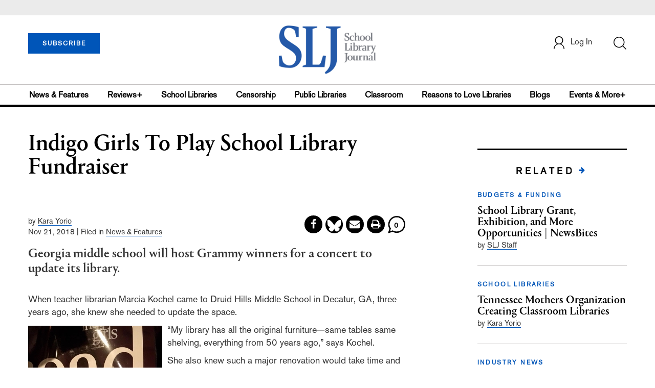

--- FILE ---
content_type: text/html;charset=UTF-8
request_url: https://www.slj.com/story/indigo-girls-to-play-school-library-fundraiser
body_size: 174630
content:


        <!-- DEBUG: primaryTaxonomy = News & Features,Budgets & Funding -->



       

                <!-- DEBUG: articleTaxonomy = BUDGETS & FUNDING -->


<!DOCTYPE html PUBLIC "-//W3C//DTD XHTML 1.0 Transitional//EN" "http://www.w3.org/TR/xhtml1/DTD/xhtml1-transitional.dtd">
<html xmlns="http://www.w3.org/1999/xhtml">
<head>
<!-- jQuery library -->
<script src="https://ajax.googleapis.com/ajax/libs/jquery/3.3.1/jquery.min.js"></script>
<script src="https://cdnjs.cloudflare.com/ajax/libs/jquery-cookie/1.4.1/jquery.cookie.min.js"></script>


<script src="//cdn.blueconic.net/mediasource.js"></script>

<title>Indigo Girls To Play School Library Fundraiser | School Library Journal</title>
<meta name="description" content="Georgia middle school will host Grammy winners for a concert to update its library." />
<meta property="title" content='Indigo Girls To Play School Library Fundraiser | School Library Journal' />
<meta property="author" content="Kara Yorio">
<meta property="og:title" content='Indigo Girls To Play School Library Fundraiser' />
<meta property="og:description" content="Georgia middle school will host Grammy winners for a concert to update its library." />
<meta property="og:url" content="https://www.slj.com/story/indigo-girls-to-play-school-library-fundraiser"/>
<meta property="og:category" content="Budgets & Funding"/>
<meta name="twitter:image" content="https://www.slj.com/binaries/content/gallery/indigogirls.jpg" />
<meta property="og:image" content="https://www.slj.com/binaries/content/gallery/indigogirls.jpg"/>

<meta property="og:site_name" content="School Library Journal"/>
<meta property="article:author" content="Kara Yorio">
<meta property="publishDate" content="Nov 21, 2018" />
<meta name="taxonomy" content="BUDGETS & FUNDING">
<meta property="og:type" content="Article" />
<meta name="tags" content="Indigo Girls, Fundraisers">
<meta name="keywords" content="Budgets & Funding,Indigo Girls, Fundraisers,School Library Journal, Junior Library Guild, jlg, library, librarian, books, collection development, reading categories, reading levels" />

<meta http-equiv="Content-Type" content="text/html; charset=utf-8" />
<meta name="viewport" content="width=device-width, initial-scale=1.0, maximum-scale=1.0, user-scalable=no">

<!-- Latest compiled and minified CSS -->
<link rel="stylesheet" type="text/css" href="/webfiles/1768801354029/css/bootstrap3.3.7.min.css"/>
<!-- <link rel="stylesheet" href="https://maxcdn.bootstrapcdn.com/bootstrap/3.3.7/css/bootstrap.min.css"> -->

<!-- Jquery pluging for Pagination -->
<script src="/webfiles/1768801354029/js/jquery.simplePagination.js" type="text/javascript"></script>
<!-- <script type="text/javascript" src="path_to/jquery.simplePagination.js"></script> -->

<!-- Latest compiled JavaScript -->
<script src="/webfiles/1768801354029/js/bootstrap3.3.7.min.js" type="text/javascript"></script>
<!-- <script src="https://maxcdn.bootstrapcdn.com/bootstrap/3.3.7/js/bootstrap.min.js"></script> -->

<!-- ReCAPTCHA plugin -->
<script src='https://www.google.com/recaptcha/api.js'></script>

<!-- fa fa Icons -->
<!-- <link rel="stylesheet" href="https://cdnjs.cloudflare.com/ajax/libs/font-awesome/4.7.0/css/font-awesome.min.css"> -->

<link href='https://fonts.googleapis.com/css?family=Open+Sans:400,300,600,700' rel='stylesheet' type='text/css'>
<link href='https://fonts.googleapis.com/css?family=Montserrat:400,700' rel='stylesheet' type='text/css'>

<link href="/webfiles/1768801354029/images/SLJ_16px.png" rel="Shortcut Icon" type="image/x-icon" />

<!-- <link rel="stylesheet" type="text/css" href="/webfiles/1768801354029/css/header.css"/> -->
<link rel="stylesheet" type="text/css" href="/webfiles/1768801354029/css/font-awesome.css"/>
<link rel="stylesheet" type="text/css" href="/webfiles/1768801354029/css/style.css"/>
<link rel="stylesheet" type="text/css" href="/webfiles/1768801354029/css/subscription.css"/>

<link rel="canonical" href="https://www.slj.com/story/indigo-girls-to-play-school-library-fundraiser"/>

<script>
function myFunction() {
    var x = document.getElementById("myTopnav");
    if (x.className === "topnav") {
        x.className += " responsive";
    } else {
        x.className = "topnav";
    }
}
</script>
<script type="text/javascript">
    var analyticsFileTypes = [''];
    var analyticsSnippet = 'enabled';
    var analyticsEventTracking = 'enabled';
</script>

<!-- Global site tag (gtag.js) - Google Analytics UAT Site -->


<!-- Google Tag Manager -->
<script>(function(w,d,s,l,i){w[l]=w[l]||[];w[l].push({'gtm.start':
new Date().getTime(),event:'gtm.js'});var f=d.getElementsByTagName(s)[0],
j=d.createElement(s),dl=l!='dataLayer'?'&l='+l:'';j.async=true;j.src=
'https://www.googletagmanager.com/gtm.js?id='+i+dl;f.parentNode.insertBefore(j,f);
})(window,document,'script','dataLayer','GTM-TP3ZCWW');</script>
<!-- End Google Tag Manager -->





<script type="text/javascript">
function divSwap(div1,div2)
{
   d1 = document.getElementById(div1);
   d2 = document.getElementById(div2);
   if( d2.style.display == "none" )
   {
      d1.style.display = "none";
      d2.style.display = "block";
   }
   else
   {
      d1.style.display = "block";
      d2.style.display = "none";
   }
}
</script>

<script async="async" src="https://www.googletagservices.com/tag/js/gpt.js">
</script>

<script type='text/javascript'>
var googletag = googletag || {};
googletag.cmd = googletag.cmd || [];
</script>


<script type='text/javascript'>






   var networkCode = 3245306;
   var adUnit = 'slj';
   var slotName = "/" + networkCode + "/" + adUnit;
   var theme;
   theme = 'newsfeatures,budgetsfunding,schoollibraries,budgetsfunding';
   function breakpointval(){
       var width = window.innerWidth;
       if(width<768){
           return "mobile";
       }else if(width<993){
           return "tablet";
       }else if(width>992){
           return "desktop";
       }
   }
   var breakpoint = breakpointval();

    var pid = 'indigo-girls-to-play-school-library-fund';
                  console.log('before stars so far 2024---',pid)

       if(pid=='14-outstanding-board-books-slj-2024-star' || pid=='81-the-stars-so-far-outstanding-picture-' || pid=='9-standout-early-readers-and-chapter-boo' || pid=='42-stellar-middle-grade-slj-2024-stars-s'){
        pid = '2024-stars-so-far';
       }
              console.log('stars so far 2024---',pid)

       if(pid == 'best-books-2024' || pid == 'slj-top-10-audiobooks-2024' || pid == 'best-manga-2024-slj-best-books' || pid == 'best-picture-books-2024-slj-best-books' || pid == 'best-transitional-books-2024-slj-best-bo' || pid == 'best-middle-grade-2024-slj-best-books' || pid == 'best-young-adult-books-2024-slj-best-boo' || pid == 'best-nonfiction-elementary-2024-slj-best' || pid == 'best-nonfiction-middle-to-hs-2024-slj-be' || pid == 'best-poetry-2024-slj-best-books' || pid == 'best-graphic-novels-2024-slj-best-books'){
        pid = 'best-books-2024';
       }


   var pgtype = 'article-detail';
   function customerName(){
    if ($.cookie('customerToken') != undefined) {
        var customerDetails = JSON.parse($.cookie('customerData'));
        return customerDetails.firstname;
    }
   }
   var loggedin =(customerName())?"yes":"no";
   var newsletter = '';
   var test = '';
googletag.cmd.push(function() {

  var topMapping = googletag.sizeMapping().
      addSize([768, 0], [728, 90]).
      addSize([0, 0], [300, 50]).
      build();

  var hpmid2Mapping = googletag.sizeMapping().
      addSize([768, 0], [728, 90]).
      addSize([0, 0], [300, 250]).
      build();

    //Header Slots
  googletag.defineSlot(slotName, [[728, 90], [300, 50]], 'header_tag_desktop')
   .defineSizeMapping(topMapping)
   .addService(googletag.pubads())
   .setTargeting("pos", "top");
  googletag.defineSlot(slotName, [300, 250], 'articledetail1_300x250')
   .addService(googletag.pubads())
   .setTargeting("pos", "mid1");
  googletag.defineSlot(slotName, [300, 250], 'articledetail2_300x250')
   .addService(googletag.pubads())
   .setTargeting("pos", "mid2");
  googletag.defineSlot(slotName, [[728, 90], [300, 250]], 'articledetail3_728x90')
   .defineSizeMapping(hpmid2Mapping)
   .addService(googletag.pubads())
   .setTargeting("pos", "mid3");
  googletag.defineSlot(slotName, [1, 1], 'SLJ_Spotible1_1x1')
   .addService(googletag.pubads())
   .setTargeting("pos", "spotible");
  googletag.defineSlot(slotName, [1, 1], 'SLJ_Video_1x1')
   .addService(googletag.pubads())
   .setTargeting("pos", "video");
    googletag.pubads().setTargeting("theme",theme);
    googletag.pubads().setTargeting("pid",pid);
    googletag.pubads().setTargeting("pgtype",pgtype);
    googletag.pubads().setTargeting("breakpoint",breakpoint);
    googletag.pubads().setTargeting("loggedin",loggedin);
    googletag.pubads().setTargeting("newsletter",newsletter);
    googletag.pubads().setTargeting("test",test);
    googletag.pubads().enableSingleRequest();
    googletag.pubads().collapseEmptyDivs();
    googletag.enableServices();
   });
</script>




<script>
function userName() {
    if ($.cookie('customerToken') != undefined) {
        var customerDetails = JSON.parse($.cookie('customerData'));
        if(customerDetails.firstname == "SLJ")
            return "Free User";
        else
            return "loggedin"
    }
   }
var usertyp =(userName())?userName():"NotLogged";

window.dataLayer = window.dataLayer || [];
window.dataLayer.push({
    'dimensions':{
      'author': 'Kara Yorio',
      'category': theme,  
      'user type': usertyp
    }
});
</script>

<script>/*<![CDATA[*/(function(w,a,b,d,s){w[a]=w[a]||{};w[a][b]=w[a][b]||{q:[],track:function(r,e,t){this.q.push({r:r,e:e,t:t||+new Date});}};var e=d.createElement(s);var f=d.getElementsByTagName(s)[0];e.async=1;e.src='//mediasource.actonservice.com/cdnr/63/acton/bn/tracker/10574';f.parentNode.insertBefore(e,f);})(window,'ActOn','Beacon',document,'script');ActOn.Beacon.track();/*]]>*/</script>

<meta name="google-site-verification" content="tqW_a-Uf62lt7hVHkzQDyETpyAJnmQKrT4m5u7cddrU" />
<meta name="facebook-domain-verification" content="eeune7mml57to1645rwmo1rxha7zl0" />

</head>

<body>
<!-- Google Tag Manager (noscript) -->
<noscript><iframe src="https://www.googletagmanager.com/ns.html?id=GTM-TP3ZCWW"
height="0" width="0" style="display:none;visibility:hidden"></iframe></noscript>
<!-- End Google Tag Manager (noscript) -->

	<div class="col-md-12 pl_0 pr_0">

    <a name="top"></a>
		<div id="advertisement" class="advertisement adv-top bg-gray col-md-12 col-sm-12 col-xs-12 float-left hidden-print">
			<div id="header_tag_desktop">
                <script type='text/javascript'>
                    googletag.cmd.push(function() { googletag.display('header_tag_desktop'); });
                </script>

			</div>
		</div>
<!-- new header design in desktop view -->
<script type="text/javascript" id="hs-script-loader" async defer src="//js.hs-scripts.com/20468848.js?businessUnitId=341631"></script>
<script defer="" src="https://cdnjs.cloudflare.com/ajax/libs/imask/3.4.0/imask.min.js"></script>
<script src="/webfiles/1768801354029/js/header.js" type="text/javascript"></script>
<!-- IP Popup Start -->
<div class="modal fade" id="myModal" data-keyboard="false" tabindex="-1" role="dialog" aria-labelledby="exampleModalCenterTitle" aria-hidden="true">
  <div class="modal-dialog modal-dialog-centered" role="document">
    <div class="ip-met-pop-cont modal-content">
      <div class="modal-body">
        <button onclick="closeClick()" type="button" class="close" data-dismiss="modal" aria-label="Close">
          <span style="font-size:25px;" aria-hidden="true">&times;</span>
        </button>
        <h3 class="ip-met-pop-h3"></h3>
        <div class="ip-met-pop-anc-link-cont">
          <button onclick="loginClick()" type="button" class="ip-met-pop-anc-link">Login</button>
          <button onclick="closeClick()" type="button" class="ip-met-pop-anc-link" data-dismiss="modal">No thanks, take me to the website.</button>
        </div>
     </div>
    </div>
  </div>
</div>
<!-- IP Popup End -->

<!-- Login Access Popup Start -->
<div class="modal fade" id="loginConfirmModal" tabindex="-1" role="dialog" data-keyboard="false" aria-labelledby="exampleModalCenterTitle" aria-hidden="true">
  <div class="modal-dialog modal-dialog-centered" role="document">
    <div class="login-met-pop-cont modal-content">
      <div class="modal-body">
        <button onclick="procedToLoginClose()" type="button" class="close" data-dismiss="modal" aria-label="Close">
          <span style="font-size:25px;" aria-hidden="true">&times;</span>
        </button>
        <h3 class="login-met-pop-h3-header">You have exceeded your limit for simultaneous device logins.</h3>
        <h3 class="login-met-pop-h3">Your current subscription allows you to be actively logged in on up to three (3) devices simultaneously. Click on continue below to log out of other sessions and log in on this device.</h3>
        <div class="ip-met-pop-anc-link-cont">
          <button id="proced-to-login" type="button" class="ip-met-pop-anc-link" onclick="procedToLoginClick()" data-dismiss="modal">Continue</button>
          <button type="button" class="ip-met-pop-anc-link" data-dismiss="modal" onclick="procedToLoginClose()">Cancel</button>
        </div>
     </div>
    </div>
  </div>
</div>
<!-- Login Access Popup End -->

<!-- Gift Subscription Popup Start -->
<div class="modal fade" id="myGiftModal" tabindex="-1" role="dialog" data-keyboard="false" aria-labelledby="exampleModalCenterTitle" aria-hidden="true">
  <div class="modal-dialog modal-dialog-centered" role="document">
    <div class="gift-met-pop-cont modal-content">
      <div class="modal-body">
        <button onclick="giftPopupCloseClick()" type="button" class="close" data-dismiss="modal" aria-label="Close">
          <span style="font-size:25px;" aria-hidden="true">&times;</span>
        </button>
        <h3 id="gift-met-pop-h3" class="gift-met-pop-h3"></h3>
        <div class="gift-met-pop-anc-link-cont">
          <button onclick="giftPopupOKClick()" type="button" class="gift-met-pop-anc-link">OK</button>
        </div>
        <div class="display-none" id="gift-loader-space"><i class="fa fa-spinner fa-spin red" style="font-size:38px;margin-left: 45%;"></i></div>
     </div>
    </div>
  </div>
</div>
<!-- Gift Subscription Popup End -->

<div id="header" class="header container-fluid col-md-12 col-sm-12 col-xs-12 float-left pl_0 pr_0 hidden-xs">
    <div id="header-banner-multi-sub" class="header-banner-multi-sub"></div>
    <nav class="navbar navbar-default container mb_0">
      <div class="col-md-12 col-sm-12 col-xs-12 p_0">
        <div class="navbar-header col-md-3 col-sm-3 col-xs-12 mb_15 p_0">
          <a  href="/page/subscribe"><button id="subscribe-btn" class="btn btn-subscribe btn-blue navbar-btn subscribe-btn-size" style="width:140px;">SUBSCRIBE</button><a>
         <div id="open-url-btn" class="topic-type mb_10" style="display:none; margin-top:40px">
               <a id="digitized" class="theme-link fs_13" style="cursor: pointer">ACCESS DIGITIZED EDITION</a>
          </div>
          <div id="emags_link" class="topic-type mb_10" style="display:none; margin-top:40px">
              <a id="emags_link_click" class="theme-link fs_13" style="cursor: pointer">ACCESS DIGITIZED EDITION</a>
          </div>

	</div>
        <div class="col-md-6 col-sm-6 col-xs-12 text-align-center">
          <a id="homeId" onclick="readUrlCategory('home','homeId','home')";>
            <img class="LJ-image pointer" src="/webfiles/1768801354029/images/SLJ-Logo.jpg" alt="L J image"/>
          </a>
        </div>
        <ul class="nav navbar-nav navbar-right col-md-3 col-sm-3 col-xs-12 mt_20">
          <!-- <li class="pull-right mt_5 tab-mt-20">
            <a class="tab-no-padding" href="/page/shopping-cart-page">
              <div id="cart">
                <img class="tab-w20" src="/webfiles/1768801354029/images/shopping-cart.png"/>
              </div>
              <span id="itemCount">0</span>
            </a>
          </li> -->
          <li class="pull-right mt_20 ml_30 search-bar">
            <a href="" class="search-icon p_0 tab-ml-10" data-toggle="collapse">
              <img id="btn" class="tab-w20" src="/webfiles/1768801354029/images/search.png"/>
              <div id="idd" class="display-none"></div>
            </a>
          </li>
	  <li id="usertempDetail" class="pull-right mt_20 ellipsis-user-name dropdown-hover display-none">
            <div class="usertempDetail pointer ml_20 tab-no-margin fs_16 tab-fs-14 customer-id">Free Access Account</div>
              <!-- After logged in user account nav popup-->
              <ul id="account-popup" class="dropdown-menu account-nav border-none">

                <li><a class="mb_10 mt_10 pointer" onclick="deleteAllCookies('/page/home')">Logout</a></li>
              </ul>
          </li>
          <li id="userDetail" class="pull-right mt_20 ellipsis-user-name dropdown">
            <div id="mydiv" class="userDetail pointer ml_20 tab-no-margin fs_16 tab-fs-14">
              
            </div>
              <!-- After logged in user account nav popup-->
              <ul id="account-popup" class="dropdown-menu account-nav border-none">
                <li><a class="mb_10 mt_10" href="/page/account-dashboard?id=ms" id="ms">My Subscriptions</a></li>
                <!-- <li><a class="mb_10 mt_10"href="/page/account-dashboard?id=ml" id="ml">My Library</a></li> -->
                <li><a class="mb_10 mt_10" href="/page/account-dashboard?id=mz" id="mz">My Library</a></li>
                <!-- <li><a class="mb_10 mt_10" href="#">My Saved Articles</a></li> -->
                <li><a class="mb_10 mt_10" href="/page/account-dashboard?id=mp" id="mp">My Profile</a></li>
                <li><a class="mb_10 mt_10" href="/page/account-dashboard?id=mi" id="mi_header" style="display: none !important">Manage Institution</a></li>
                <li><a class="mb_10 mt_10 pointer" onclick="deleteAllCookies('/page/home')">Logout</a></li>
              </ul> <!-- End After logged in user account nav popup -->

              <!-- Before log in user account nav popup -->
							<ul id="reg-popup" class="dropdown-menu dropdown-menu-login pb_20" role="menu">
		            <li>
									<div class="registration">
									    <div class="col-md-12 col-xs-12 p_0">
									      <form class="registration-form" id="login-form1" method="post" data-toggle="validator">

									        <div class="col-md-12 text-align-center pl_0 pr_0 pt_0">
									          <div class="highlight error-color display-none" id="login-error1">Invalid email or password. Try again.</div>
									        </div>

									        <div class="col-md-12 form-group required mb_0 pl_20 pr_20">
									          <label class="control-label">Email</label>
									          <input class="" type="email" id="loginEmail1" name="loginEmail" placeholder="Email" required>
									        </div>

									        <div class="col-md-12 form-group required mb_0 pl_20 pr_20">
									          <label class="control-label">Password</label>
									          <input type="password" id="loginPassword1" name="loginPassword" placeholder="Password" required>
									        </div>

                          <div class="col-md-12 form-group required mb_0 pl_20 pr_20 text-align-center" id="headerDropdownLoginLoader">

                          </div>

									        <div class="col-md-12 text-align-center pl_20 pr_20">
									          Forgot <a class="border-bottom-red text-decoration-none" href="/page/forgot-pass">password</a>?
									        </div>

									        <div class="col-md-12 align-center pl_20 pr_20">
									          <button type="submit" class="btn btn-default-red bold akzidenz-grotesk-regular" id="headerDropdownLoginButton">LOG IN</button>
									        </div>

													<div class="col-md-12 text-align-center align-center pl_20 pr_20 pb_0 fs_13">
									          Don't have a School Library Journal Account?
									        </div>

									        <div class="col-md-12 text-align-center align-center pl_20 pr_20 pt_0">
									          <a class="border-bottom-red text-decoration-none" href="/page/register">Register Now</a>
									        </div>

									      </form>
									    </div>
									  </div>
								</li>
		          </ul>
              <!-- End Before log in user account nav popup -->
          </li>
        </ul>
      </div><!-- end col-md-12 col-sm-12 col-xs-12 -->
    </nav>

		<div class="hr_division_grey_light mb_0"></div>
		  <div class="topic-navigation">
		    <nav class="navbar-default mb_0 container">
		      <ul class="nav navbar-nav full-width pull-left header-section">
		        <li class="pl_0">
		          <a id="newsId" class="pl_0" onclick="readUrlCategory('newsfeatures','newsId','News & Features')";>News & Features</a>
		        </li>
		        <li>
		          <a id="reviewsId" onclick="readUrlCategory('reviews','reviewsId','Reviews')";>Reviews+</a>
		        </li>
		        <li>
		          <a id="schoolLibrariesId" onclick="readUrlCategory('schoollibraries','schoolLibrariesId','School Libraries')";>School Libraries</a>
		        </li>
			<li>
		          <a id="censorshipId" onclick="readUrlCategory('censorship','censorshipId','Censorship')";>Censorship</a>
		        </li>
		        <li>
		          <a id="publicLibrariesId" onclick="readUrlCategory('publiclibraries','publicLibrariesId','Public Libraries')";>Public Libraries</a>
		        </li>
            <li>
           	<a id="ClassroomId" onclick="readUrlCategory('classroom','ClassroomId','Classroom')";>Classroom</a>
            </li>

            <li>
              <a id="ReasonstoLoveLibraries" onclick="readUrlCategory('reasonstolovelibraries','ReasonstoLoveLibraries','Reasons to Love Libraries')";>Reasons to Love Libraries</a>
		        </li>

		        <li>
		          <a id="blogId" onclick="readUrlCategory('blogs','blogId','blogs')";>Blogs</a>
              <!--
                <ul class="dropdownlist blog-dropdownlist">
                </ul>
              -->
				<ul class="dropdownlist blog-dropdownlist">
             			    <li><a href="http://100scopenotes.com/" target="_blank">100 Scope Notes</a></li>
        		            <li><a href="http://blogs.slj.com/afuse8production/" target="_blank">A Fuse #8 Production</a></li>
          		            <li><a href="http://blogs.slj.com/goodcomicsforkids/" target="_blank">Good Comics for Kids</a></li>
                		    <li><a href="http://blogs.slj.com/heavymedal/" target="_blank">Heavy Medal: A Mock Newbery Blog</a></li>
                 		    <li><a href="http://blogs.slj.com/neverendingsearch/" target="_blank">Neverending Search</a></li>
                         <li><a href="http://pearlsandrubys.slj.com/" target="_blank">Pearl's & Ruby's</a></li>
                        <li><a href="https://politicsinpractice.slj.com/" target="_blank">Politics in Practice</a></li>
                		    <li><a href="http://www.teenlibrariantoolbox.com/" target="_blank">Teen Librarian Toolbox</a></li>
                 		    <li><a href="http://www.theclassroombookshelf.com/" target="_blank">The Classroom Bookshelf</a></li>
                    		    <li><a href="http://blogs.slj.com/theyarn/" target="_blank">The Yarn</a></li>

                    		    
		                </ul>

		        </li>
		        <li class="pr_0">
		          <a id="moreId" class="pr_0">Events & More+</a>
              <ul class="dropdownlist">
                <li><a id="eventId" onclick="readUrlCategory('events','eventId','Events')" ;>Events</a></li>
                <li><a id="onlineCourseId" onclick="readUrlCategory('events?eventtype=eventHome','onlineCourseId','OnlineCourse')" ;>Online Courses</a></li>
                <li><a id="opinionID" onclick="readUrlCategory('opinion','opinionID','Opinion')";>Opinion</a></li>
                <li><a id="graphicNovelsId" onclick="readUrlCategory('graphicnovels','graphicNovelsId','Graphic Novels')";>Graphic Novels</a></li>
                <li><a id="technologyId" onclick="readUrlCategory('technology','technologyId','Technology')";>Technology</a></li>
                <li><a id="PeopleId" onclick="readUrlCategory('people','PeopleId','People')";>People</a></li>
                <li><a id="researchId" onclick="readUrlCategory('research','researchId','Research')";>Research</a></li>
                <li><a id="covid19Id" onclick="readUrlCategory('covid-19','covid19Id','covid-19')";>COVID-19</a></li>
		            <li><a href="http://jobs.libraryjournal.com/" target="_blank">Job Zone</a></li>
                <li><a id="DiversityId" onclick="readUrlCategory('diversity','DiversityId','Diversity')";>Diversity</a></li>
              </ul>
		        </li>
		      </ul>
		    </nav>
		  </div>
		<div class="hr_division mt_0 mb_0"></div>
    <form method="get" action="https://www.slj.com/search" class="collapse search-form full-width">
      <div class="container-fluid p_0">
        <div class="p_0 search-bar-container col-md-12 col-sm-12">
          <div id="imaginary_container" class="col-md-offset-2 col-md-8 col-sm-12 mt_30">
            <div class="input-group stylish-input-group input-append">
                <input type="text" name="query" class="form-control search-box"  placeholder="Search" >
                <span class="input-group-addon">
                    <button type="submit">
                        <span class="glyphicon glyphicon-search"></span>
                    </button>
                </span>
            </div>
          </div>
        </div>
      </div>
    </form>
</div>

<!-- new header design in mobile view -->
<div id="header-mobile" class="header container-fluid col-md-12 col-sm-12 col-xs-12 float-left visible-xs">
	<nav class="navbar navbar-default container mb_0">
	    <!-- Brand and toggle get grouped for better mobile display -->
	    <div class="container">
	        <div class="navbar-header">
            <a id="sub-btn-mobi" href="/page/subscribe"><button class="btn btn-subscribe btn-blue navbar-btn float-left">SUBSCRIBE</button></a>
	            <button id="ChangeToggle" type="button" class="navbar-toggle" data-toggle="collapse" data-target="#navbarCollapse">
									<img id="navbar-hamburger" class="lines pt_0" src="/webfiles/1768801354029/images/menu.png"/>
					        <img id="navbar-close" class="cross pt_0 hidden" src="/webfiles/1768801354029/images/cross.png"/>
	            </button>
							<a id="mobileHomeId" onclick="readUrlCategory('home','mobileHomeId','home')";>
		            <img class="LJ-image pointer" src="/webfiles/1768801354029/images/mob_SLJ.png" alt="L J image"/>
		          </a>
							<a href="#" class="p_0 pull-right" data-toggle="collapse" data-target=".login-user">
                <img class="userLines" src="/webfiles/1768801354029/images/user.png"/>
              </a>
              <div class="collapse login-user">
                <div id="userDetail" class="mt_20 mb_20 dropdown">
                  <div class="userDetail pointer ml_15 mb_10">
                    <a href="/page/login" class="p_0 fs_16 dropdown-toggle" role="button" aria-expanded="false">Log In</a>
                  </div>
                  <!-- After logged in user account nav popup-->
                  <div class="display-none" id="mobileViewAccountList">
                    <ul class="display-none nav navbar-nav full-width pull-left no-margin">
                      <li><a href="/page/account-dashboard?id=ms" id="ms">My Subscriptions</a></li>
                      <li><a href="/page/account-dashboard?id=ml" id="ml">My Library</a></li>
                      <!-- <li><a href="#">My Saved Articles</a></li> -->
                      <li><a href="/page/account-dashboard?id=mp" id="mp">My Profile</a></li>
                      <li><a href="/page/account-dashboard?id=mi" id="mi" class="display-none">Manage Institutions</a></li>
                      <li><a class="pointer" onclick="deleteAllCookies('/page/home')">Logout</a></li>
                    </ul>
                  </div>
                   <!-- End After logged in user account nav popup -->
                </div>
							</div>
					</div>
	        <!-- Collect the nav links, forms, and other content for toggling -->
	        <div class="collapse navbar-collapse" id="navbarCollapse">
              <form method="get" action="https://www.slj.com/search" class="search-input" id="demo-2">
                <div id="imaginary_container">
                  <div class="input-group stylish-input-group input-append">
                      <input type="text" name="query" class="form-control search-box"  placeholder="Search" >
                      <span class="input-group-addon">
                          <button type="submit">
                              <span class="glyphicon glyphicon-search"></span>
                          </button>
                      </span>
                  </div>
                </div>
              </form>
	            <ul class="nav navbar-nav mt_70">
								<li>
									<a id="mobNewsId" class="bold" onclick="readUrlCategory('newsfeatures','mobNewsId','News & Features')";>News & Features</a>
                  <div class="col-xs-12 mb_10">
                    <div class="col-xs-6 p_0">
                        <p><a href="/section/newsfeatures/advocacy">Advocacy</a></p>
                        <p><a href="/section/newsfeatures/awards">Awards</a></p>
                        <p><a href="/section/newsfeatures/backtoschool">Back to School</a></p>
                        <p><a href="/section/newsfeatures/booklists">Booklists</a></p>
                        <p id="newsMoreToggle">More</p>
                        <ul id="newsMoreToggleUl" class="display-none list-unstyled">
                          <li class="mb_10"><a href="https://www.slj.com/section/newsfeatures/03">0--3</a></li>
                          <li class="mb_10"><a href="https://www.slj.com/section/newsfeatures/35">3--5</a></li>
                          <li class="mb_10"><a href="https://www.slj.com/section/newsfeatures/career">Career</a></li>
                          <li class="mb_10"><a href="https://www.slj.com/section/newsfeatures/censorship">Censorship</a></li>
                          <li class="mb_10"><a href="https://www.slj.com/section/newsfeatures/classroomcurricula">Classroom &amp; Curricula</a></li>
                          <li class="mb_10"><a href="https://www.slj.com/section/newsfeatures/coverstory">Cover Story</a></li>
                          <li class="mb_10"><a href="https://www.slj.com/section/newsfeatures/diversebooks">Diverse Books</a></li>
                          <li class="mb_10"><a href="https://www.slj.com/section/newsfeatures/edtech">Ed Tech</a></li>
                          <li class="mb_10"><a href="https://www.slj.com/section/newsfeatures/elementary">Elementary</a></li>
                        </ul>
                    </div>
                    <div class="col-xs-6 pr_0 pl_10">
                      <p><a href="/section/newsfeatures/booksmedia">Books & Media</a></p>
                      <p><a href="/section/newsfeatures/budgetsfunding">Budgets & Funding</a></p>
                      <p><a href="/section/newsfeatures/computerscience">Computer Science</a></p>
                      <p><a href="/section/newsfeatures/designarchitecture">Design/Architecture</a></p>
                    </div>
                    <div class="hr_division_grey_light"></div>
                  </div>
								</li>
								<li>
									<a id="mobReviewsId" class="bold" onclick="readUrlCategory('reviews','mobReviewsId','Reviews+')";>Reviews+</a>
                  <div class="col-xs-12 mb_10">
                    <div class="col-xs-6 p_0">
                        <p><a href="/section/reviews/authorsillustrators">Authors Illustrators</a></p>
                        <p><a href="/section/reviews/bestof">Best Of</a></p>
                        <p><a href="/section/reviews/booklists">Booklists</a></p>
                        <p><a href="/section/reviews/books">Books</a></p>
                        <p id="reviewMoreToggle">More</p>
                        <ul id="reviewMoreToggleUl" class="display-none list-unstyled">
                          <li class="mb_10"><a href="https://www.slj.com/section/reviews/tech">Tech</a></li>
                        </ul>
                    </div>
                    <div class="col-xs-6 pr_0 pl_10">
                      <p><a href="/section/reviews/collections">Collections</a></p>
                      <p><a href="/section/reviews/media">Media</a></p>
                      <p><a href="/section/reviews/reference">Reference</a></p>
                      <p><a href="/section/reviews/seriesmadesimple">Series Made Simple</a></p>
                    </div>
                    <div class="hr_division_grey_light"></div>
                  </div>
                </li>
								<li>
									<a id="mobTechnologyId" class="bold" onclick="readUrlCategory('technology','mobTechnologyId','Technology')";>Technology</a>
                  <div class="col-xs-12 mb_10">
                    <div class="col-xs-6 p_0">
                        <p><a href="/section/technology/advocacy">Advocacy</a></p>
                        <p><a href="/section/technology/bestof">Best Of</a></p>
                        <p><a href="/section/technology/budgetsfunding">Budgets & Funding</a></p>
                        <p><a href="/section/technology/computerscience">Computer Science</a></p>
                        <p id="technologyMoreToggle">More</p>
                        <ul id="technologyMoreToggleUl" class="display-none list-unstyled">
                          <li class="mb_10"><a href="https://www.slj.com/section/technology/edtech">Ed Tech</a></li>
                          <li class="mb_10"><a href="https://www.slj.com/section/technology/elementary">Elementary</a></li>
                          <li class="mb_10"><a href="https://www.slj.com/section/technology/industrynews">Industry News</a></li>
                          <li class="mb_10"><a href="https://www.slj.com/section/technology/literacy">Literacy</a></li>
                          <li class="mb_10"><a href="https://www.slj.com/section/technology/maker">Maker</a></li>
                          <li class="mb_10"><a href="https://www.slj.com/section/technology/03">0--3</a></li>
                          <li class="mb_10"><a href="https://www.slj.com/section/technology/35">3--5</a></li>
                        </ul>
                    </div>
                    <div class="col-xs-6 pr_0 pl_10">
                      <p><a href="/section/technology/classroomcurricula">Classroom Curricula</a></p>
                      <p><a href="/section/technology/designarchitecture">Design/Architecture</a></p>
                      <p><a href="/section/technology/coverstory">Cover Story</a></p>
                      <p><a href="/section/technology/career">Career</a></p>
                    </div>
                    <div class="hr_division_grey_light"></div>
                  </div>
                </li>
								<li>
									<a id="mobProgramsId" class="bold" onclick="readUrlCategory('schoollibraries','mobProgramsId','School Libraries')";>School Libraries</a>
                  <div class="col-xs-12 mb_10">
                    <div class="col-xs-6 p_0">
                        <p><a href="/section/schoollibraries/advocacy">Advocacy</a></p>
                        <p><a href="/section/schoollibraries/awards">Awards</a></p>
                        <p><a href="/section/schoollibraries/backtoschool">Back to School</a></p>
                        <p><a href="/section/schoollibraries/Booklists">Booklists</a></p>
                        <p id="schoolLibrariesMoreToggle">More</p>
                        <ul id="schoolLibrariesMoreToggleUl" class="display-none list-unstyled">
                          <li class="mb_10"><a href="https://www.slj.com/section/schoollibraries/computerscience">Computer Science</a></li>
                        </ul>
                    </div>
                    <div class="col-xs-6 pr_0 pl_10">
                      <p><a href="/section/schoollibraries/booksmedia">Books & Media</a></p>
                      <p><a href="/section/schoollibraries/budgetsfunding">Budgets & Funding</a></p>
                      <p><a href="/section/schoollibraries/career">Career</a></p>
                      <p><a href="/section/schoollibraries/classroomcurricula">Classroom & Curricula</a></p>
                    </div>
                    <div class="hr_division_grey_light"></div>
                  </div>
                </li>
								<li>
									<a id="mobDesignId" class="bold" onclick="readUrlCategory('publiclibraries','mobDesignId','Public Libraries')";>Public Libraries</a>
                  <div class="col-xs-12 mb_10">
                    <div class="col-xs-6 p_0">
                        <p><a href="/section/publiclibraries/advocacy">Advocacy</a></p>
                        <p><a href="/section/publiclibraries/awards">Awards</a></p>
                        <p><a href="/section/publiclibraries/booksmedia">Books & Media</a></p>
                        <p><a href="/section/publiclibraries/budgetsfunding">Budgets & Funding</a></p>
                        <p id="publicLibrariesMoreToggle">More</p>
                        <ul id="publicLibrariesMoreToggleUl" class="display-none list-unstyled">
                          <li class="mb_10"><a href="https://www.slj.com/section/publiclibraries/diversebooks">Diverse Books</a></li>
                          <li class="mb_10"><a href="https://www.slj.com/section/publiclibraries/elementary">Elementary</a></li>
                          <li class="mb_10"><a href="https://www.slj.com/section/publiclibraries/industrynews">Industry News</a></li>
                          <li class="mb_10"><a href="https://www.slj.com/section/publiclibraries/literacy">Literacy</a></li>
                          <li class="mb_10"><a href="https://www.slj.com/section/publiclibraries/maker">Maker</a></li>
                          <li class="mb_10"><a href="https://www.slj.com/section/publiclibraries/opinion">Opinion</a></li>
                          <li class="mb_10"><a href="https://www.slj.com/section/publiclibraries/opportunities">Opportunities</a></li>
                          <li class="mb_10"><a href="https://www.slj.com/section/publiclibraries/outreach">Outreach</a></li>
                          <li class="mb_10"><a href="https://www.slj.com/section/publiclibraries/privacy">Privacy</a></li>
                          <li class="mb_10"><a href="https://www.slj.com/section/publiclibraries/programsprogramming">Programs &amp; Programming</a></li>
                          <li class="mb_10"><a href="https://www.slj.com/section/publiclibraries/STEM">STEM</a></li>
                          <li class="mb_10"><a href="https://www.slj.com/section/publiclibraries/teens">Teens</a></li>
                          <li class="mb_10"><a href="https://www.slj.com/section/publiclibraries/tweens">Tweens</a></li>
                          <li class="mb_10"><a href="https://www.slj.com/section/publiclibraries/03">0--3</a></li>
                          <li class="mb_10"><a href="https://www.slj.com/section/publiclibraries/35">3--5</a></li>
                        </ul>
                    </div>
                    <div class="col-xs-6 pr_0 pl_10">
                      <p><a href="/section/publiclibraries/buildings">Buildings</a></p>
                      <p><a href="/section/publiclibraries/censorship">Censorship</a></p>
                      <p><a href="/section/publiclibraries/collections">Collections</a></p>
                      <p><a href="/section/publiclibraries/coverstory">Cover Story</a></p>
                    </div>
                    <div class="hr_division_grey_light"></div>
                  </div>
                </li>
								<li>
									<a id="mobLeadershipId" class="bold" onclick="readUrlCategory('agelevel','mobLeadershipId','Age Level')";>Age Level</a>
                  <div class="col-xs-12 mb_10">
                    <div class="col-xs-6 p_0">
                        <p><a href="/section/agelevel/03">0--3</a></p>
                        <p><a href="/section/agelevel/35">3--5</a></p>
                        <p><a href="/section/agelevel/elementary">Elementary</a></p>
                    </div>
                    <div class="col-xs-6 pr_0 pl_10">
                      <p><a href="/section/agelevel/teens">Teens</a></p>
                      <p><a href="/section/agelevel/tweens">Tweens</a></p>
                    </div>
                    <div class="hr_division_grey_light"></div>
                  </div>
                </li>

                <li>
                  <a id="mobDiversityId" class="bold" onclick="readUrlCategory('diversity','mobDiversityId','Diversity')";>Diversity</a>
                  <div class="col-xs-12 mb_10">
                    <div class="col-xs-6 p_0">
                      <p><a href="/section/diversity/booksmedia">Books & Media</a></p>
                      <p><a href="/section/diversity/programsprogramming">Programs & Programming</a></p>
                    </div>
                    <div class="col-xs-6 pr_0 pl_10">
                      <p><a href="/section/diversity/diversebooks">Diverse Books</a></p>
                      <p><a href="/section/diversity/tech">Tech</a></p>
                    </div>
                    <div class="hr_division_grey_light"></div>
                  </div>
                </li>


								<li>
									<a href="/section/blogs" class="bold">Blogs</a>
                  <div class="col-xs-12 mb_10">
                    <div class="col-xs-12 p_0">
			<p><a href="https://100scopenotes.com/" target="_blank">100 Scope Notes</a></p>
                      	<p><a href="https://blogs.slj.com/afuse8production/" target="_blank">A Fuse #8 Production</a></p>
                        <p><a href="https://blogs.slj.com/goodcomicsforkids/" target="_blank">Good Comics for Kids</a></p>
                        <p><a href="https://blogs.slj.com/heavymedal/" target="_blank">Heavy Medal: A Mock Newbery Blog</a></p>
                        <p><a href="https://blogs.slj.com/neverendingsearch/" target="_blank">Neverending Search</a></p>
                        <p><a href="https://politicsinpractice.slj.com/" target="_blank">Politics in Practice</a></p>
                        <p><a href="https://www.teenlibrariantoolbox.com/" target="_blank">Teen Librarian Toolbox</a></p>
                        <p><a href="https://www.theclassroombookshelf.com/" target="_blank">The Classroom Bookshelf</a></p>
                        <p><a href="https://blogs.slj.com/theyarn/" target="_blank">The Yarn</a></p>
                        
                    </div>
                    <div class="hr_division_grey_light"></div>
                  </div>
                </li>
								<li class="pr_0">
									<a id="mobMoreId" class="bold">More+</a>
                  <div class="col-xs-12 mb_10">
                    <div class="col-xs-6 p_0">
                        <p><a id="mobCovid19Id" onclick="readUrlCategory('covid-19','mobCovid19Id','covid-19')";>COVID-19</a></p>
			                  <p><a id="mobOpinionId" onclick="readUrlCategory('opinion','mobOpinionId','Opinion')";>Opinion</a></p>
                        <p><a id="mobClassroomId" onclick="readUrlCategory('classroom','mobClassroomId','Classroom')";>Classroom</a></p>
			                  <p><a id="mobGraphicNovelId" onclick="readUrlCategory('graphicnovels','mobGraphicNovelId','Graphic Novels')";>Graphic Novels</a></p>
                        <p><a id="mobideasId" onclick="readUrlCategory('ideas','mobideasId','Ideas')";>Ideas</a></p>
                        <p><a id="mobPeopleId" onclick="readUrlCategory('people','mobPeopleId','People')";>People</a></p>
                    </div>
                    <div class="col-xs-6 pr_0 pl_10">
                      <p><a id="mobresearchId" onclick="readUrlCategory('research','mobresearchId','Research')";>Research</a></p>
                      <p><a id="mobeventPDId" onclick="readUrlCategory('events','mobeventPDId','Events')";>Events & PD</a></p>
		       <p><a href="http://jobs.libraryjournal.com/" target="_blank">Job Zone</a></p>
                    </div>
                    <div class="hr_division_grey_light"></div>
                  </div>
								</li>
                <li>
									<a id="mobLearningId" class="bold" onclick="">Learning</a>
                  <div class="col-xs-12 mb_10">
                    <div class="col-xs-6 p_0">
                        <p><a href="/section/events">Live Events</a></p>
                        <p><a href="/section/events">Online Courses</a></p>
                    </div>
                    <div class="col-xs-6 pr_0 pl_10">
                      <p><a href="/section/events">Master Classes</a></p>
                      <p><a href="/section/events">Webcasts</a></p>
                    </div>
                    <div class="hr_division_grey_light"></div>
                  </div>
                </li>
                <!-- <li>
									<a id="mobCommunityId" class="bold" onclick="">Community</a>
                  <div class="col-xs-12 mb_10">
                    <div class="col-xs-6 p_0">
                        <p><a href="">Forums</a></p>
                        <p><a href="">Resources</a></p>
                    </div>
                    <div class="col-xs-6 pr_0">
                      <p><a href="">Member Benefits</a></p>
                    </div>
                    <div class="hr_division_grey_light"></div>
                  </div>
                </li> -->
                <li>
									<a id="mobAboutId" class="bold" href="/page/About-Us">About SLJ</a>
                  <div class="col-xs-12 mb_10">
                    <div class="col-xs-6 p_0">
                        <p><a href="/section/SLJProjects/SLJIndex">SLJ Projects</a></p>
                    </div>
                    <div class="col-xs-6 pr_0 pl_10">
                      <p><a href="/page/Privacy-Policy">Privacy Policy</a></p>
                    </div>
                    <div class="hr_division_grey_light"></div>
                  </div>
                </li>
                <li>
									<a id="mobGetTouchId" class="bold" onclick="">Get in Touch</a>
                  <div class="col-xs-12 mb_10">
                    <div class="col-xs-6 p_0">
                        <p><a href="/page/subscribe">Subscriber Services</a></p>
                    </div>
                    <div class="col-xs-6 pr_0 pl_10">
                      <p><a href="/page/Contact-Us">Contact Us</a></p>
                    </div>
                    <div class="hr_division_grey_light"></div>
                  </div>
                </li>
                <li>
                  <div class="col-xs-12 mb_10 text-align-center bold fs_18">
                    888-282-5852
                  </div>
                </li>
	            </ul>
	        </div>
	    </div>
	</nav>
    <a id="digitized-mobi open-url-btn-mobi" class="theme-link fs_13" style="cursor: pointer; text-align: center; display: none;">ACCESS DIGITIZED EDITION</a>
</div>



<script type="text/javascript">
var btn =   $('#btn');
  var idd = $('#idd');

 if($.cookie('customerData') != undefined){
          var cdata = JSON.parse($.cookie('customerData'));
          var group_id = cdata.group_id;
		
          if(group_id == 4){
                 // $(".btn-subscribe").css("display","none");
              //$('.topic-navigation').css("display","none");
              $("#userDetail").css("display","none");
              $("#usertempDetail").removeClass('display-none');
          }
  }


  btn.click(function() {
     idd.toggle(100, function() {
        // change the button text according to the state of the "#idd"
        if (idd.hasClass('display-none')) {
          btn.attr('src', "/webfiles/1768801354029/images/cross.png");
          $('.search-box').focus();
            idd.removeClass('display-none');
                } else {
          btn.attr('src', "/webfiles/1768801354029/images/search.png");
            idd.addClass('display-none');
         }
      });
    });
  $("#newsMoreToggle").click(function(){
      if($("#newsMoreToggleUl").hasClass('display-none')){
        $("#newsMoreToggleUl").removeClass('display-none');
      } else {
        $("#newsMoreToggleUl").addClass('display-none');
      }
  });
  $("#reviewMoreToggle").click(function(){
      if($("#reviewMoreToggleUl").hasClass('display-none')){
        $("#reviewMoreToggleUl").removeClass('display-none');
      } else {
        $("#reviewMoreToggleUl").addClass('display-none');
      }
  });
  $("#technologyMoreToggle").click(function(){
      if($("#technologyMoreToggleUl").hasClass('display-none')){
        $("#technologyMoreToggleUl").removeClass('display-none');
      } else {
        $("#technologyMoreToggleUl").addClass('display-none');
      }
  });
  $("#schoolLibrariesMoreToggle").click(function(){
      if($("#schoolLibrariesMoreToggleUl").hasClass('display-none')){
        $("#schoolLibrariesMoreToggleUl").removeClass('display-none');
      } else {
        $("#schoolLibrariesMoreToggleUl").addClass('display-none');
      }
  });
  $("#publicLibrariesMoreToggle").click(function(){
      if($("#publicLibrariesMoreToggleUl").hasClass('display-none')){
        $("#publicLibrariesMoreToggleUl").removeClass('display-none');
      } else {
        $("#publicLibrariesMoreToggleUl").addClass('display-none');
      }
  });
  $("#ideasLibrariesMoreToggle").click(function(){
      if($("#ideasLibrariesMoreToggleUl").hasClass('display-none')){
        $("#ideasLibrariesMoreToggleUl").removeClass('display-none');
      } else {
        $("#ideasLibrariesMoreToggleUl").addClass('display-none');
      }
  });
</script>
    <div class="container">




<div class="STORY article-detail pull-left full-width">




      <script src="/webfiles/1768801354029/js/addToCartButtonDisplay.js" type="text/javascript"></script>
        <script type="text/javascript">
          $(document).ready(function(e){
            accessTax(theme, "Indigo Girls To Play School Library Fundraiser", "indigo-girls-to-play-school-library-fundraiser", "article","Free");
          });
        // }
        </script>


            <!-- <div class="Story col-md-12 col-xs-12 mb_30 pl_0 pr_0"> -->
            <div class="col-md-9 col-xs-12 pl_0 mob-pr_0 pr_140">
              <div class="full-width pull-left" id="articlePrint">

                <div class="col-md-12 col-xs-12 p_0 resp-pl-15 resp-pr-15">
                  <h1 class="smart-headline page-headline text-align-left">Indigo Girls To Play School Library Fundraiser</h1>
                </div>
                <div class="story-detail col-md-12 col-sm-12 col-xs-12 pull-left p_0 resp-pl-15 resp-pr-15">
                  <div class="byline-detail col-md-6 col-sm-6 col-xs-12 pl_0">


                          by <a class="author" href = "/author?query=Kara Yorio">Kara Yorio</a>
                    <br>
Nov 21, 2018
                     | Filed in <span class="tag"><a href="/section/News%20%26%20Features">News & Features</a></span>
                  </div>
                  <div class="social-share col-md-6 col-sm-6 col-xs-12 pl_0 pr_0 hidden-print">
                    <ul class="links social-share-right">
                        <li class="nav item">
                          <a href="https://www.facebook.com/sharer.php?u=https://www.slj.com/story/indigo-girls-to-play-school-library-fundraiser" onclick="window.open(this.href, 'newwindow', 'width=300,height=250'); return false;"><i class="fa fa-facebook social-icon" aria-hidden="true"/></i></a>
                          
<a href="https://bsky.app?text=Article:https://www.slj.com/story/indigo-girls-to-play-school-library-fundraiser%20-%20Indigo%20Girls%20To%20Play%20School%20Library%20Fundraiser" onclick="window.open(this.href, 'newwindow', 'width=300,height=250'); return false;">
    <img src="https://s3.us-east-1.amazonaws.com/ArchiveImages/LegacyReviews/SLJ/twitter.jpg" style="width:34px;height:34px;margin-bottom:5px;"/>
</a>


                          <a href="mailto:?Subject=&amp;Body=.. Read more in https://www.slj.com/story/indigo-girls-to-play-school-library-fundraiser "><i class="fa fa-envelope social-icon" aria-hidden="true"/></i></a>
                          <a onclick=onClickPrint();><i class="fa fa-print social-icon" aria-hidden="true"/></i></a>
                          <a href="#articleComment" id="articleCommentImage"></a>

                          <span class="">
                            <span id="save-article" class="display-none" onclick="callSaveArticleAPI();">
                              <img id="save-button" class="article-btn display-none" src="/webfiles/1768801354029/images/Save.png">
                            </span>
                              <img id="saved-button" class="article-btn display-none" src="/webfiles/1768801354029/images/SavedIcon.png">
                          </span>
                          
                        </li>
                    </ul>
                  </div>

                </div>

                <div class="col-md-12 col-xs-12 pl_0 pr_0 mt_20 story-first-para resp-pl-15 resp-pr-15" id = "articleExcerptContent">
<p>Georgia middle school will host Grammy winners for a concert to update its library.</p>                </div>
                <div class="col-md-12 col-sm-12 col-xs-12 pl_0 pr_0 mt_20 story-para resp-pl-15 resp-pr-15" id = "story_para_article">
                  <div class="col-md-12 col-sm-12 col-xs-12 pl_0 pr_0 story-para resp-pl-15 resp-pr-15" id = "story_para_article_mask">
                  </div>
<p>When teacher librarian Marcia Kochel came to Druid Hills Middle School in Decatur, GA, three years ago, she knew she needed&nbsp;to update the space.</p>

<p><img src="/binaries/content/gallery/indigogirls2.jpg/indigogirls2.jpg/Jlibrary%3Athreehundred" align="left" />“My library has all the original furniture—same tables same shelving, everything from 50 years ago,” says Kochel.</p>

<p>She also knew such a major renovation&nbsp;would take time and money. Kochel spent her first year working in the library as it was, deciding on her vision&nbsp;for the space and goals of educating in it, and creating relationships with parents interested in fundraising to improve the library.</p>

<p>Drawing from her experience having previously turned an outdated library into a learning commons, the 21-year veteran school librarian reached out to vendors and created a plan to create a flexible and collaborative space with mobile furniture, shelving on casters, a little café, and a makerspace with cabinetry. The cost: $100,000.</p>

<p>While the district makes sure the Title I school has an updated collection, she says, there isn’t money for renovations, so Kochel&nbsp;knew it would require fundraising. At the first meeting with parents, there were no ideas for the much-needed large fundraiser. But they all knew that the middle school building opened as&nbsp;Shamrock High School, and that high school had a very active, engaged alumni that included musicians Amy Ray and Emily Saliers—known to most music fans as the Indigo Girls.</p>

<p>“Wouldn’t it be amazing?” Kochel remembers thinking of possibly getting the Grammy-winning duo to agree to a fundraising concert.</p>

<p>Kochel and her group of parents spent her second year talking about that possibility while doing smaller fundraising that earned about $20,000 according to Kochel. Then she met someone with a connection to the duo, and after a little more deliberation, she&nbsp;decided to act on it. It wasn’t a complete longshot. Kochel knew the two women were proponents of libraries. Saliers mother was a public librarian in Georgia, and the Indigo Girls played a scholarship party at the American Library Association Midwinter in 2002. So she enlisted some students’ assistance and gave it a shot.</p>

<p>“I had a student write a letter, I had my kids write “I love my library” in the different languages they speak,” says Kochel, whose first date with her husband was an Indigo Girls concert. “I got pictures together showing our diverse kids and some of their book clubs and showing what we do. I put it all together into a big poster.”</p>

<p>She also made a handout that included information on&nbsp;the fundraisers they had already done, the amount of money raised and still&nbsp;needed, and what those funds would be used for. She passed it along to her connection in hopes of getting it to the famous Shamrock alumni.</p>

<p>Early in this school year, Kochel’s library assistant received an email directly from Ray saying the women would be perform for a fundraiser&nbsp;and their management would be in touch. When contacted by the group's management, Kochel had another ask—would they agree to do the concert at the school?</p>

<p>They did.</p>

<p>So Ray and Saliers will return to the halls of their former high school and play in their former gym with fellow alumni, current school staff, and community members filling the bleachers for the special show.</p>

<p>Kochel isn’t sure exactly how much will be raised, but expects to bring in about $35,000 from ticket sales alone for the sold out show. That happens to be the amount needed for the new, mobile shelving. She’s hopeful the extra fundraising from parking, merchandise, and concessions sales will help her purchase more of what’s needed to complete her renovation plan.</p>

<p>Truth be told, the students aren’t overly excited about the return of the famous musicians. Most don’t know or aren't fans of the&nbsp;Indigo Girls, says Kochel. But they many are participating in the event. Chorus students will be singing with Ray and Saliers at one point during the show, others are helping with the decorating, merchandise and concession tables.</p>

<p>“It’s pretty exciting,” says Kochel. “We have sound people coming in. We’re doing all kinds of new things. Putting on a big show is nothing I’ve ever done before.”</p>                </div>

              <div class="hr_division_grey"></div>

              <div class="col-md-12 col-xs-12 p_0 resp-pl-15 resp-pr-15 display-none" id="article-subscribe-butoon-space">
                <h4 class="portrait-medium mt_20 fs_20" id="article-subscribe-button-header" >Get Print. Get Digital. Get Both!</h4>
                <p id="article-subscribe-button-body">Libraries are always evolving. Stay ahead.
                <a href="#" onclick="deleteAllCookies('/page/login')" class="underline-link pointer">Log In.</a></p>
                <div class="full-width pull-left text-align-center">
                  <a href="/page/subscribe">
                    <button class="btn btn-subscribe btn-red navbar-btn subscribe-btn-size mt_10 mb_20" id="article-subscribe-button-name">SUBSCRIBE NOW</button>
                  </a>
                </div>
                <p id="article-subscribe-button-footer"></p>
              </div>
              <!-- Authors Boi Start-->



                            <div class="col-md-1" style="float:left;">
                              <img src="/binaries/content/gallery/Jlibrary/authorbios/kara-yorio_avatar_1520861928.jpg" alt="Author Image" style="width:70px;">
                            </div>
                    <span class="col-md-11 author-bio pl_40">
                      <a class="author" href = "/author?query=Kara Yorio">Kara Yorio</a>
<p><em>Kara Yorio (kyorio@mediasourceinc.com, @karayorio) is senior news editor at </em>School Library Journal<em>.</em></p>                    </span>
                      <!-- <div class="col-md-3 btn-comment">
                        <p>32 COMMENTS</p>
                      </div> -->


                <div class="review-category-buttons full-width pull-left resp-pl-15 resp-pr-15 mt_15 mb_15">
                    <button type="button" class="btn-tag btn-default" name="button" onclick="tagSearch('Indigo Girls')">Indigo Girls</button>
                    <!-- <a type="button" class="btn-tag" name="button" href="/search?query=Indigo Girls">Indigo Girls</a> -->
                    <button type="button" class="btn-tag btn-default" name="button" onclick="tagSearch(' Fundraisers')"> Fundraisers</button>
                    <!-- <a type="button" class="btn-tag" name="button" href="/search?query= Fundraisers"> Fundraisers</a> -->
                </div>

                <div class="hr_division_grey hidden-md-down"></div>

              <!-- Comment Section Start -->
              <div class="comment-section full-width pull-left" id="articleComment">

                <!-- Start :: Old Comment form - Not in Use Currently, But may be use full in future -->
                <div class="display-none">
                  <div class="hr_division_grey_light"></div>

                  <!-- COMMENTS Start -->
                  <div id="articleComment1"></div>
                  <!-- COMMENTS Ends -->
                  <div class="hr_division_grey_light"></div>
                  <div class="form-group">
                      <h2>Add Comment :-</h2>
                        <form id="frmRating" action="/story/indigo-girls-to-play-school-library-fundraiser?_hn:type=action&amp;_hn:ref=r4" method="post">
                          <div class="comment-row">
                            <div class="col-md-2">UUID :</div>
                            <div class="col-md-9"><input type="text" value="6b6db1fa-6e5f-49fd-86f5-5c3eb5eed625" name="uuid" /></div>
                          </div>

                          <div class="comment-row">
                            <div class="col-md-2">Name :</div>
                            <div class="col-md-9"><input type="text" value="" name="commentAuthorName" /></div>
                          </div>

                          <div class="comment-row">
                            <div class="col-md-2">Email :</div>
                            <div class="col-md-9"><input type="text" value="" name="commentAuthorEmail" /></div>
                          </div>

                          <div class="comment-row">
                            <div class="col-md-2">URL :</div>
                            <div class="col-md-9"><input type="text" value="" name="commentAuthorURL" /></div>
                          </div>

                          <div class="comment-row">
                            <div class="col-md-2">Comment :</div>
                            <div class="col-md-9"><input type="text" value="" name="commentContent" /></div>
                          </div>

                          <div class="text-align-center comment-row">
                            <input type="submit" name="" value="SUBMIT" class="btn lj-btn-black full-color-btn-black resp-full-width">
                          </div>

                        </form>
                  </div>
                </div>
                <!-- Ends :: Old Comment form - Not in Use Currently, But may be use full in future -->

                <!-- Starts :: New Comment form - Currently in use -->
                <div class="comment-section mt_30 full-width pull-left resp-pl-15 resp-pr-15 hidden-print">


                  <div class="col-md-3 col-sm-12 col-xs-12 btn-comment">
                    <span id="noOfComments"></span>
                  </div>

                  <div class="col-md-12 col-sm-12 col-xs-12 p_0">
                      <p class="no-margin red fs_16">Be the first reader to comment.</p>
                    <div class="hr_division mb_30"></div>
                    <div class="col-md-12 col-sm-12 mb_30 col-xs-12 p_0">
                        <h5 class="no-margin">Comment Policy:</h5>
                        <ul class="comment-policy">
                          <li>Be respectful, and do not attack the author, people mentioned in the article, or other commenters. Take on the idea, not the messenger.</li>
                          <li>Don't use obscene, profane, or vulgar language.</li>
                          <li>Stay on point. Comments that stray from the topic at hand may be deleted.</li>
                          <li>Comments may be republished in print, online, or other forms of media.</li>
                          <li>If you see something objectionable, please <a href="mailto:sjl@mediasourceinc.com"><u>let us know</u></a>. Once a comment has been flagged, a staff member will investigate.</li>
                        </ul>
                    </div>


                    <!-- Starts :: Main Comment form for Logged in Users-->
                    <div class="form-group display-none" id="userReplyToCommentForm">
                          <form id="replyCommentForm" action="/story/indigo-girls-to-play-school-library-fundraiser?_hn:type=action&amp;_hn:ref=r4" method="post">
                                <div class="col-md-2">Document type :</div>
                                <div class="col-md-9"><input type="text" value="article" name="documentType" /></div>

                                <div class="col-md-2">UUID :</div>
                                <div class="col-md-9"><input type="text" value="6b6db1fa-6e5f-49fd-86f5-5c3eb5eed625" name="uuid" /></div>

                                <div class="col-md-2">Name :</div>
                                <div class="col-md-9"><input type="text" value="" name="commentAuthorName" class="commentAuthorName"/></div>

                                <div class="col-md-2">Email :</div>
                                <div class="col-md-9"><input type="text" value="" name="commentAuthorEmail" class="commentAuthorEmail"/></div>

                                <div class="col-md-2">Image :</div>
                                <div class="col-md-9"><input type="text" value="" name="commentAuthorImageURL" class="commentAuthorImageURL"/></div>

                                <!-- <div class="col-md-2">URL :</div>
                                <div class="col-md-9"><input type="text" value="www.test.com" name="commentAuthorURL" /></div> -->

                                <div class="col-md-2">Comment Parent Id :</div>
                                <div class="col-md-9"><input type="text" value="" name="commentParentId" id="replyCommentParentId"/></div>

                                <div class="col-md-9"><textarea rows="4" cols="10" class="comment-box" placeholder="Type your post here" name="commentContent" id="replyCommentContent"></textarea></div>

                                <div class="col-md-2">Version :</div>
                                <div class="col-md-9"><input type="text" value="" name="commentVersion" class="commentAuthorName" id="replyCommentVersion"/></div>

                          </form>
                    </div>
                    <!-- Ends :: Main Comment form for Logged in Users-->

                    <!-- Start :: Form for non logged in users -->
                    <!-- <div id="nonLoddedInUserForm4Comment"> -->
                    <div id="nonLoggedInUserCommentBox">
                      <div id="0">
                          <form id="nonLoddedInUserForm4Comment" method="post">
                              <div class="form-group full-width pull-left display-none" id="userDetailBox4LoggedOutUser">
                                  <div class="col-md-12 col-xs-12">

                                    <span style="padding: 10px 0; font-size: 18px; font-weight: bold;">
                                      Fill out the form or
                                        <a class="border-bottom-red text-decoration-none" href="#" onclick="getLogUrlForComment()">Login</a>
                                         /
                                        <a class="border-bottom-red text-decoration-none" href="#" onclick="getRegUrlForComment()">Register</a>
                                         to comment:
                                    </span>
                                  </div>

                                  <div class="col-md-12 col-xs-12">
                                    <i><span class="red" style="">(All fields required)</span></i>
                                  </div>
                                  <div class="col-md-6 col-xs-12 mt_10">
                                    <input type="text" class="user-detail-input-first-name non-logged-in-input" placeholder="First Name" name="commentContent" oninvalid="this.setCustomValidity('First Name should not be empty')"  oninput="setCustomValidity('')" required>
                                    <i><p class="red display-none comment-error">First Name should not be empty !!!</p></i>
                                  </div>
                                  <div class="col-md-6 col-xs-12 mt_10">
                                    <input type="text" class="user-detail-input-last-name non-logged-in-input" placeholder="Last Name" name="commentContent" oninvalid="this.setCustomValidity('Last Name should not be empty')"  oninput="setCustomValidity('')" required>
                                    <i><p class="red display-none comment-error">Last Name should not be empty !!!</p></i>
                                  </div>
                                  <div class="col-md-12 col-xs-12 mt_10">
                                    <!-- <input type="email" class="user-detail-input-email non-logged-in-input" placeholder="email" name="commentContent" pattern="/^[a-zA-Z0-9.!#$%&’*+/=?^_`{|}~-]+@[a-zA-Z0-9-]+(?:\.[a-zA-Z0-9-]+)*$/" required> -->
                                    <!-- <input type="email" class="user-detail-input-email non-logged-in-input" placeholder="email" name="commentContent" pattern=".+@globex.com" required oninvalid="this.setCustomValidity('Enter User Name Here')"> -->
                                    <!-- <input type="email" class="user-detail-input-email non-logged-in-input" placeholder="email" name="commentContent" oninvalid="this.setCustomValidity('Please Enter valid email')" oninput="setCustomValidity('')" required > -->
                                    <input type="email" class="user-detail-input-email non-logged-in-input" placeholder="email" name="commentContent" required >
                                    <i><p class="red display-none comment-error">email should not be empty !!!</p></i>
                                  </div>
                                  <div class="col-md-12 col-xs-12 mt_10 mb_10">
                                    <!-- <input type="text" class="user-detail-input-comment comment-box non-logged-in-input" placeholder="Type your comment here" name="commentContent" oninvalid="this.setCustomValidity('Comment should not be empty')"  oninput="setCustomValidity('')" required> -->
                                    <textarea rows="4" cols="10" class="unset-height user-detail-input-comment comment-box non-logged-in-input" placeholder="Type your comment here" name="commentContent" oninvalid="this.setCustomValidity('Comment should not be empty')"  oninput="setCustomValidity('')" required></textarea>
                                    <i><p class="red display-none comment-error">Comment should not be empty !!!</p></i>
                                  </div>
                                  <!-- Comment as the guest user checkbox -->
                                  <!-- <div class="col-md-12 form-group required">
                                    <input class="small-checkbox non-logged-in-input" style="width:auto;" type="checkbox" id="commentAgreeTerms" name="agreeTerms">
                                    <label class="small-checkbox" for="commentAgreeTerms">Comment as the guest user</label>
                                    <i><p class="red display-none comment-error commentAgreeTermsAlert">You should check the checkbox.</p></i>
                                  </div> -->
                                  <input type="text" value="new" class="display-none" id="showBoxVersion"/>
                                  <div class="col-md-12 col-xs-12">
                                    <div class="col-md-6 col-xs-12 p_0">
                                      <div id="commentCaptcha0" class="g-recaptcha" data-sitekey="6Le9jGEUAAAAACT1ef5qtJgtOLcmDi4oBG0aotm8"></div>
                                      <i><p class="red display-none comment-error" id="captchaIsNotChecked">Please check the reCaptcha</p></i>
                                    </div>
                                    <div class="full-width pull-left pt_0 hide" id="commentCaptchaIsNotVerified">
                                      <label class ="redError">Something went wrong with Captcha Verificatioin. Please refresh and try again!</label>
                                    </div>

                                    <div class="col-md-12 col-xs-12 p_0">
                                      <span class="pull-right">
                                        <button class="comment-reply-button p_0" id="continueCommentButton">POST COMMENT</button>
                                        <span id="post-comment-loader" class="display-none"><i class="fa fa-spinner fa-spin red post-comment-loader"></i></span>
                                      </span>
                                    </div>
                                  </div>
                              </div>
                          </form>
                      </div>

                      <div class="col-md-12 col-sm-12 col-xs-12 pr_0 third-level-reply-button" id="0ReplyButtonId" style="display: none;">
                        <span>
                          <button class="comment-reply-button display-none" onclick="showCommentBox('0', 'new');">CLICK HERE TO COMMENT TO THIS ARTICLE</button>
                        </span>
                      </div>

                      <hr class="border-bottom full-width pull-left mt_10">
                    </div>
                    <!-- Start :: Form for non logged in users -->

                    <!-- <div class="form-group display-none" id="userCommentBox"> -->
                    <div class="form-group" id="userCommentBox">

                            <div class="comment-row">
                              <div class="col-md-1 col-xs-2 pl_0 pr_15">
                                <img class="full-width comment-user-img" id="userProfilePicture" src="/webfiles/1768801354029/images/account-user.png">
                              </div>
                              <div id="0" class="col-md-11 col-xs-10 p_0">
                                <textarea rows="4" cols="10" class="comment-box" placeholder="Type your post here" name="commentContent"></textarea>
                                <!-- <label for="">Comment should not be empty</label> -->
                                <i><p class="red display-none comment-error" id="0Error">Comment should not be empty !!!</p></i>
                              </div>
                            </div>

                            <span class="pull-right" id="0CommentButtonId">
                              <button class="comment-reply-button" onclick="onClickReplyToComment('0', '0', 'new');">POST COMMENT</button>
                            </span>

                          <hr class="border-bottom full-width pull-left mt_30">
                    </div>

                  </div>
                  <!-- <hr class="border-bottom full-width pull-left mt_30"> -->

                  <div id="articleComment2"></div>




                  <!-- <div class="login-or-register-box display-none" id="articleLoginOrRegisterBox">
                    <div class="">
                      <a class="border-bottom-red text-decoration-none" onclick="getLogUrlForComment()">LOG IN</a>
                       OR
                      <a class="border-bottom-red text-decoration-none" onclick="getRegUrlForComment()">REGISTER</a>
                        FOR FREE TO COMMENT
                    </div>
                  </div> -->


                  <!-- <div class="col-md-12 p_0 mt_20">
                    <div class="col-md-1 col-xs-12 pl_0 mt_5">
                      <img class="full-width highlight p_15" src="">
                    </div>
                    <div class="col-md-11 col-xs-12 p_0">
                      <h4 class="mt_0">Ethan Smith</h4>
                      <p>Lorem Ipsum is simply dummy text of the printing and typesetting industry.
                        Lorem Ipsum has been the industry's standard dummy text ever since the 1500s,
                        when an unknown printer took a galley of type and scrambled it to make a type
                        specimen book.</p>
                      <p class="date mt_0">Posted 6 hours ago
                      <span class="pull-right"><a href="#" class="text-decoration-underline">REPLY</a>
                      <a href="#"><i class="fa fa-heart ml_10 red"></i></a></span></p>
                    </div>
                  </div> -->

                  <!-- <div class="row">
                    <div class="reply-message col-md-offset-2 col-md-10 mt_20">
                      <div class="col-md-12 col-xs-12 p_0">
                        <div class="col-md-1 col-xs-12 pl_0 mt_5">
                          <img class="full-width highlight p_15" src="">
                        </div>
                        <div class="col-md-11 col-xs-12 p_0">
                          <h4 class="mt_0">Jane Fitgzgerald</h4>
                          <p>Lorem Ipsum is simply dummy text of the printing and typesetting industry.
                            Lorem Ipsum has been the industry's standard dummy text ever since the 1500s,
                            when an unknown printer took a galley of type and scrambled it to make a type
                            specimen book.</p>
                          <p class="date mt_0">Posted 6 hours ago<span class="pull-right">
                          <a href="#"><i class="fa fa-heart ml_10 red"></i></a></span></p>
                        </div>
                      </div>
                      <div class="col-md-12 col-xs-12 p_0">
                        <div class="col-md-1 col-xs-12 pl_0 mt_5">
                          <img class="full-width highlight p_15" src="">
                        </div>
                        <div class="col-md-11 col-xs-12 p_0">
                          <h4 class="mt_0">Michael Woodward</h4>
                          <p>Lorem Ipsum is simply dummy text of the printing and typesetting industry.
                            Lorem Ipsum has been the industry's standard dummy text ever since the 1500s,
                            when an unknown printer took a galley of type and scrambled it to make a type
                            specimen book.</p>
                          <p class="date mt_0">Posted 6 hours ago<span class="pull-right">
                          <a href="#"><i class="fa fa-heart ml_10 red"></i></a></span></p>
                        </div>
                      </div>
                    </div>
                  </div> -->
                  <!-- End reply-message -->

                </div>
              </div>
              <!-- Comment Section End -->

            </div><!-- div for printing article -->
        </div>

        <div class="col-md-3 col-xs-12 article_column mt_50 p_0 resp-pl-15 resp-pr-15">
          <div class="display-none" id="article-loader-space"><i class="fa fa-spinner fa-spin red" style="font-size:42px;margin-left: 45%;"></i></div>
          <div class="" id="article-loader-toggle">
            <div class="col-md-12 col-xs-12 p_0 display-none" id="article-checkout-butoon-space">
              <div class="paid-content">
                <h5 class="heading mt_0">CONTINUE READING?</h5>
                <div class="" id="article-checkout-for-non-subscriber">
                  <div class="checkout-order-list bold">
                    Non - Subscribers
                  </div>
                  <div class="checkout-order-list mb_20">
                    <div id="article-non-subscribe-price">$99.99</div>
                    <span class="checkout-amount" id="article-non-subscribe-add-to-cart-span">
                      <button class="btn lj-btn-black full-color-btn-white add" id = "article-non-subscribe-add-to-cart-button" onclick = "callAddToCart(1,'article')">ADD TO CART</button>
                    </span>
                  </div>
                </div>
                <div class="hr_division_grey_light"></div>
                <div class="col-md-12 col-xs-12 p_0 display-none" id = "articleErrorDisplay">

                </div>
                <div class="checkout-order-list bold">
                  Subscribers
                </div>
                <div class="checkout-order-list mb_20">
                  <div id="article-subscribe-price">$69.99</div>
                  <span class="checkout-amount" id="article-subscribe-add-to-cart-span">
                    <button class="btn lj-btn-black full-color-btn-white add" id = "article-subscribe-add-to-cart-button" onclick = "callAddToCart(2,'article')">ADD TO CART</button>
                  </span>
                </div>
              </div>
            </div>
            <!-- <div class="hr_division_light mb_0 display-none" id = "article-hr_division1"></div> -->


            <!-- <div class="col-md-12 col-xs-12 p_0 display-none" id="article-subscribe-butoon-space">
              <h4 class="portrait-medium mt_20 fs_20">Get Print. Get Digital. Get Both!</h4>
              <p>Libraries are always evolving. Stay ahead.
              <a href="#" onclick="deleteAllCookies('/page/login')" class="underline-link pointer">Log In.</a></p>
              <div class="full-width pull-left text-align-center">
                <a href="/page/subscribe">
                  <button class="btn btn-subscribe btn-red navbar-btn subscribe-btn-size mt_10 mb_20">SUBSCRIBE NOW</button>
                </a>
              </div>
            </div> -->
          </div>
          <div class="modal fade cart_view" id="cart_view">
              <div class="modal-dialog">
                  <div class="modal-content">
                      <div class="modal-header">
                        <button type="button" class="close pull-right" onclick="closeAddedToCartModal()" aria-hidden="true">
                          <i class="fa fa-times red fs_20"></i><span class=""></span>
                        </button>
                        <div class="col-md-12 col-xs-12 text-align-center mt_15">
                          <img src="/webfiles/1768801354029/images/shopping-cart-white.png"/>
                        </div>
                        <div class="col-md-12 col-xs-12 text-align-center">
                          <h3 class="smart-headline article-headline" id="AddedToCartArticle"><i class="fa fa-check" >Added To Cart</i></h3>
                        </div>
                      </div>
                      <div class="modal-body">
                          <div class="cart_content">
                              <div class="row mb_20">
                                <div class="col-md-8 col-xs-12" id="addToCartModalArticleName">
                                  2018 School Spending Survey Report
                                </div>
                                <div class="col-md-4 col-xs-12 text-align-right" id="addToCartModalArticlePrice">

                                </div>
                              </div>
                              <div class="row">
                                <div class="col-md-6 col-xs-12 pr_0">
                                  <button type="button" class="close pull-left text-align-left mt_15" data-dismiss="modal" aria-hidden="true">
                                    <a class="text-decoration-underline" href="#">CONTINUE SHOPPING</a>
                                  </button>
                                </div>
                                <div class="col-md-6 col-xs-12" id="articleCheckoutButton">
                                  <a  href="/page/checkout&typeofcheckout=cart">
                                    <div class="btn btn-subscribe btn-red subscribe-btn-size mt_0 full-width" onclick="articleCheckoutClick()">CHECKOUT</div>
                                  </a>
                                </div>
                              </div>
                          </div>
                      </div><!-- end modal-body -->
                  </div><!-- end modal-content -->
              </div><!-- end modal-dialog -->
          </div><!-- end modal fade cart_view -->
          <div class="hr_division mt_0 mb_30 hidden-md-up"></div>
          <div class="article-section full-width pull-left resp-pl-0">
          	<div id="advertisement" class="advertisement adv-top col-md-12 col-sm-12 col-xs-12 resp-pl-0 full-width pull-left p_0">
                  <div id="articledetail1_300x250">
                        <script type='text/javascript'>
                            googletag.cmd.push(function() { googletag.display('articledetail1_300x250'); });
                        </script>
                  </div>
            </div>
          </div>

                <div class="hr_division_light mt_0 mb_30 hidden-md-down"></div>
                  <div class="article-section full-width pull-left display-block">
                    <div class="full-width pull-left text-align-center mb_30">
                      <h3 class="article_type display-inline">RELATED&nbsp;</h3>
                      <span class="heading-arrow"><i class="fa fa-arrow-right" style="color:red; font-size:14px;"></i></span>
                    </div>
                      <div class="full-width pull-left">
                        <div class="col-md-12 pl_0 pr_0">
                          <div class="article_topic_type">
        <!-- DEBUG: primaryTaxonomy = News & Features,Budgets & Funding -->



                            <a class="theme-link" href="/section/Budgets%20%26%20Funding">BUDGETS & FUNDING</a>
                          </div>



                          <a href=/story/school-library-grant-exhibition-more-opportunities-newsbites>
                            <h4 class="smart-headline article-headline">School Library Grant, Exhibition, and More Opportunities | NewsBites</h4>
                          </a>

                            <div class="byline-detail col-md-12 col-sm-12 col-xs-12 pl_0">


                                  by <a class="author" href = "/author?query=SLJ Staff">SLJ Staff</a>
                            </div>

                          <!-- Old Sponsored Code Start -->

                          <!-- New Sponsored Code Start -->



                          <!-- New Sponsored Code End -->



                        </div>
                      </div>
                      <div class="hr_division_grey_light mt_30 mb_30"></div>
                      <div class="full-width pull-left">
                        <div class="col-md-12 pl_0 pr_0">
                          <div class="article_topic_type">
        <!-- DEBUG: primaryTaxonomy = News & Features,School Libraries -->



                            <a class="theme-link" href="/section/School%20Libraries">SCHOOL LIBRARIES</a>
                          </div>



                          <a href=/story/tennessee-mothers-organization-creating-classroom-libraries>
                            <h4 class="smart-headline article-headline">Tennessee Mothers Organization Creating Classroom Libraries</h4>
                          </a>

                            <div class="byline-detail col-md-12 col-sm-12 col-xs-12 pl_0">


                                  by <a class="author" href = "/author?query=Kara Yorio">Kara Yorio</a>
                            </div>

                          <!-- Old Sponsored Code Start -->

                          <!-- New Sponsored Code Start -->



                          <!-- New Sponsored Code End -->



                        </div>
                      </div>
                      <div class="hr_division_grey_light mt_30 mb_30"></div>
                      <div class="full-width pull-left">
                        <div class="col-md-12 pl_0 pr_0">
                          <div class="article_topic_type">
        <!-- DEBUG: primaryTaxonomy = News & Features,Industry News -->



                            <a class="theme-link" href="/section/Industry%20News">INDUSTRY NEWS</a>
                          </div>



                          <a href=/story/school-library-support-staff-a-vital-role>
                            <h4 class="smart-headline article-headline">School Library Support Staff: A Vital Role, Declining Numbers</h4>
                          </a>

                            <div class="byline-detail col-md-12 col-sm-12 col-xs-12 pl_0">


                                  by <a class="author" href = "/author?query=April Witteveen">April Witteveen</a>
                            </div>

                          <!-- Old Sponsored Code Start -->

                          <!-- New Sponsored Code Start -->



                          <!-- New Sponsored Code End -->



                        </div>
                      </div>
                      <div class="hr_division_grey_light mt_30 mb_30"></div>
                      <div class="full-width pull-left">
                        <div class="col-md-12 pl_0 pr_0">
                          <div class="article_topic_type">
        <!-- DEBUG: primaryTaxonomy = News & Features,Budgets & Funding -->



                            <a class="theme-link" href="/section/Budgets%20%26%20Funding">BUDGETS & FUNDING</a>
                          </div>



                          <a href=/story/school-libraries-fundraising-advocacy-campaign-alabama>
                            <h4 class="smart-headline article-headline">A School Library's Fundraising and Advocacy Campaign in Alabama</h4>
                          </a>

                            <div class="byline-detail col-md-12 col-sm-12 col-xs-12 pl_0">


                                  by <a class="author" href = "/author?query=Kara Yorio">Kara Yorio</a>
                            </div>

                          <!-- Old Sponsored Code Start -->

                          <!-- New Sponsored Code Start -->



                          <!-- New Sponsored Code End -->



                        </div>
                      </div>
                      <div class="hr_division_grey_light mt_30 mb_30"></div>
                      <div class="full-width pull-left">
                        <div class="col-md-12 pl_0 pr_0">
                          <div class="article_topic_type">
        <!-- DEBUG: primaryTaxonomy = News & Features,School Libraries -->



                            <a class="theme-link" href="/section/School%20Libraries">SCHOOL LIBRARIES</a>
                          </div>



                          <a href=/story/Not-Just-Teachers-school-Librarians-Spend-Own-Money-on-supplies>
                            <h4 class="smart-headline article-headline">Not Just Classroom Teachers, School Librarians Spend Their Own Money on Supplies</h4>
                          </a>

                            <div class="byline-detail col-md-12 col-sm-12 col-xs-12 pl_0">


                                  by <a class="author" href = "/author?query=Kara Yorio">Kara Yorio</a>
                            </div>

                          <!-- Old Sponsored Code Start -->

                          <!-- New Sponsored Code Start -->



                          <!-- New Sponsored Code End -->



                        </div>
                      </div>
                      
                  </div>

                  <div class="article-section full-width pull-left resp-pl-0">
                    <div class="text-align-center full-width pull-left mb_20">
                        <a id = "relatedMore" href="/section/related&relatedArticle=indigo-girls-to-play-school-library-fundraiser"; class="more-anchor">
                          <span class="more-link">More</span>
                          <i class="fa fa-arrow-right" style="color:red"></i>
                        </a>
                    </div>

                    <div id="advertisement" class="advertisement adv-top col-md-12 col-sm-12 col-xs-12 resp-pl-0 full-width pull-left p_0">
                        <div id="articledetail2_300x250">
                              <script type='text/javascript'>
                                  googletag.cmd.push(function() { googletag.display('articledetail2_300x250'); });
                              </script>

                        </div>
                    </div>

                  </div>
          <div class="hr_division_light mt_0 mb_30"></div>
          <div class="hr_division_light mt_0 mb_0 hidden-md-down display-none" id="article-hr_division2"></div>
          <div class="article-section full-width pull-left display-block topstories-articles">
          </div>

          <!-- Communtiy Section Start-->
          <!-- <div class="hr_division_light mt_0 mb_0 hidden-md-down"></div>
          <div class="hr_division mt_0 mb_0 hidden-md-up"></div>
          <div class="article-section full-width pull-left display-block">
            <div class="full-width pull-left text-align-center mt_30 mb_20">
              <h3 class="article_type display-inline">COMMUNITY</h3>
            </div>
            <div class="full-width pull-left">
              <div class="col-md-12 pr_0">
                <h4 class="smart-headline article-headline">"What is this?" Design thinking from an LIS student</h4>
              </div>
            </div>
            <div class="hr_division_grey_light mt_20 mb_20"></div>
            <div class="full-width pull-left mb_20">
              <div class="col-md-12 pr_0">
                <h4 class="smart-headline article-headline">"What is this?" Design thinking from an LIS student</h4>
              </div>
            </div>
          </div> -->
          <!-- Communtiy Section End-->

        </div>
</div>
<!-- Story End -->

<!-- Middle White Advertisement Start-->
<div class="hr_division mb_0"></div>

<div id="advertisement" class="advertisement adv-top col-md-12 col-sm-12 col-xs-12 float-left hidden-print">
  <div id="articledetail3_728x90">
        <script type='text/javascript'>
            googletag.cmd.push(function() { googletag.display('articledetail3_728x90'); });
        </script>

  </div>
</div>

<div id="subscribe-callout-hr" class="hr_division mt_0 mb_0"></div>
<!-- Middle White Advertisement End-->

<!-- Subscribe Today Start -->
          <div class="subscribe-callout col-md-12 col-xs-12">

            <div class="col-md-12 col-xs-12 p_0 subscribe_callout">
<h1 style="text-align:center" class="hidden-xs"><a href="https://www.slj.com/?page=subscribe" target="_blank"><img src="/binaries/content/gallery/Jlibrary/subscribe-callout/2022/digital-ad-homepage___slj.png" align="middle" /></a></h1>

<div class="hidden-md-up">
<h1 style="text-align:center"><br />
<br />
<a href="https://storeapi.libraryjournal.com/magento2-slj/customform/form.php?name=SLJnewsletters" target="_blank"><img src="/binaries/content/gallery/sljnewslettercta.png" /></a></h1>
</div>

<p style="text-align:center">&nbsp;</p>            </div>
          </div>
<!-- Subscribe Today End -->

<div class="hr_division mt_0"></div>

<!-- RECOMMENDED Start -->
<div class="recommended col-md-12 col-xs-12 mb_30 pl_0 pr_0">

    <div class="review-headline col-md-12 col-sm-12 float-left full-width">
      <span class="text-align-center fb mb_20" style="letter-spacing:5px;">RECOMMENDED</span>
    </div>

    <div class="story-section col-md-offset-1 col-md-11 col-sm-offset-1 col-sm-10 col-xs-12 pl_0" style="display:flex;">

       <div class="recommended-image col-md-3 col-sm-3 col-xs-12 pl_0 pr_0" style="border: 1px solid green; height:100%; font-size:15px !important">
         <img class="image-full" src="" alt="Story Image"/>
       </div>

       <div class="recommended-detail col-md-8 col-sm-8 col-xs-12">

           <div class="article_topic_type">
              CAREERS
            </div>

           <div class="top-story-heading smart-headline article-headline">
             <h3 class="recommended mb_5">The job outlook in 2030: Librarians will be in demand</h3>
           </div>

           <div class="byline-detail col-md-12 col-sm-12 col-xs-12 pl_0">
             <span class="author">Rebecca T. Miller</span>,
             Dec 07, 2017
           </div>

           <div class="hr_division_grey_light mt_25 mb_0 hidden-md-up"></div>

           <div class="recommended-description mt_10 hidden-md-down">
             According to "The Future of skills: Employment is 2030", there will be an increased call for librarians, curators, and archivists, among other occupations.
           </div>

       </div>
    </div>

    <div class="story-section col-md-offset-1 col-md-11 col-sm-offset-1 col-sm-10 col-xs-12 pl_0" style="display:flex;">

       <div class="col-md-3 col-sm-3 col-xs-12 pl_0 pr_0 hidden-md-down" style="border: 1px solid green; height:100%; font-size:15px !important">
         <img class="image-full" src="" alt="Story Image"/>
       </div>

       <div class="recommended-detail col-md-8 col-sm-8 col-xs-12">

           <div class="article_topic_type">
              CAREERS
            </div>

           <div class="top-story-heading smart-headline article-headline">
             <h3 class="recommended mb_5">The job outlook in 2030: Librarians will be in demand</h3>
           </div>

           <div class="byline-detail col-md-12 col-sm-12 col-xs-12 pl_0">
             <span class="author">Rebecca T. Miller</span>,
             Dec 07, 2017
           </div>



           <div class="recommended-description mt_10 hidden-md-down">
             According to "The Future of skills: Employment is 2030", there will be an increased call for librarians, curators, and archivists, among other occupations.
           </div>

       </div>
    </div>

    <div class="story-section col-md-offset-1 col-md-11 col-sm-offset-1 col-sm-10 col-xs-12 pl_0 hidden-md-down" style="display:flex;">

       <div class="col-md-3 col-sm-3 col-xs-12 pl_0 pr_0 " style="border: 1px solid green; height:100%; font-size:15px !important">
         <img class="image-full" src="" alt="Story Image"/>
       </div>

       <div class="recommended-detail col-md-8 col-sm-8 col-xs-12">

           <div class="article_topic_type">
              CAREERS
            </div>

           <div class="top-story-heading smart-headline article-headline">
             <h3 class="recommended mb_5">The job outlook in 2030: Librarians will be in demand</h3>
           </div>

           <div class="byline-detail col-md-12 col-sm-12 col-xs-12 pl_0">
             <span class="author">Rebecca T. Miller</span>,
             Dec 07, 2017
           </div>



           <div class="recommended-description mt_10 hidden-md-down">
             According to "The Future of skills: Employment is 2030", there will be an increased call for librarians, curators, and archivists, among other occupations.
           </div>

       </div>
    </div>

    <div class="col-md-12 col-xs-12 text-align-center">
      <button class="btn btn-black navbar-btn">LOAD MORE</button>
    </div>

</div>
<!-- RECOMMENDED End -->
<!-- Login Popup Start -->
<div id="embargoed-login-popup" class="modal fade" data-backdrop="static" data-keyboard="false">
    <div class="modal-dialog">
        <div class="modal-content">
            <div class="modal-header pb_0">
                <button type="button" class="close pull-right" data-dismiss="modal" aria-hidden="true" onclick="window.history.go(-1); return false;">
                  <i class="fa fa-times red fs_20"></i><span class=""></span>
                </button>
            </div>
            <div class="modal-body pb_30 pl_30 pr_30 pt_0 mt_20">
              <!-- <div class="modal-title text-align-center">
                <a id="homeId" onclick="readUrlCategory('home','homeId','home')";>
                  <img class="LJ-image pointer no-margin" src="/webfiles/1768801354029/images/LJ.jpg" alt="L J image"/>
                </a>
              </div> -->
                <h3 class="explore-desc bold text-align-center">Log In</h3>
                <!-- <h6 class="fs_13 mt_20 mb_20 text-align-center">Lorem ipsum dolor sit amet, -->
                  <!-- consectetur adipiscing elit, sed do eiusmod tempor incididunt ut labore. <a href="/page/login">Log In</a></h6> -->
                <form class="embargoed-form registration-form" id="embargoedLoginForm" method="post" data-toggle="validator">

                  <div class="col-md-12 form-group required">
                    <label class="control-label font-weight-100">Email</label>
                    <input type="email" id="embargoedLoginEmail" name=email required>
                  </div>

                  <div class="col-md-12 form-group">
                    <label class="control-label font-weight-100">Password</label>
                    <input type="password" id="embargoedLoginPassword" name=email required>
                  </div>
                  <div class="display-none" id="em-login-error"><p class="text-align-center red">You did not sign in correctly or your account is temporarily disabled</p>
                  </div>

                  <div class="col-md-12 text-align-center mb_20">
                    Forgot <a class="underline-link" href="/page/forgot-pass" target="">password</a>?
                  </div>

                  <div class="text-align-center">
                    <div type="submit" id="embargoed_content_login" class="btn btn-default-red bold akzidenz-grotesk-regular" onclick="embargoedLogin()">LOGIN</div>
                  </div>
                </form>

                <div class="text-align-center mt_20">
                  Don't have a School Library Journal Account?
                  <br>
                  <!-- <a href="#checkout-registration-popup_2" data-toggle="modal" data-dismiss="modal">Next ></a> -->
                  <!-- <a href="#checkout-registration-popup_2" data-dismiss="modal" data-toggle="modal" class="underline-link">Register Now</a> -->
                  <a onclick="callEmbargoedRegistrationPopup()" class="underline-link pointer">Register Now</a>
                </div>
            </div>
        </div>
    </div>
</div>

<!-- Login Popup End -->
<!-- <form name = "embargoedform" id="embargoed" method="post" data-toggle="validator" novalidate > -->
<form name ="embargoedform" id="embargoed" method="post" data-toggle="validator" novalidate >
  <div id="loginembargoedsetion">
     <div id="myModal" class="modal fade" data-backdrop="static" data-keyboard="false" style="overflow : auto;">
           <div class="modal-dialog">
               <div class="modal-content">
                   <div class="modal-header pb_0">
                       <!-- <button type="button" class="close pull-left" data-dismiss="modal" aria-hidden="true">
                         <i class="fa fa-arrow-left mt_5"></i><span class="ml_5">Back</span></button> -->
                         <button type="button" class="close pull-right" id="embargoed-close" data-dismiss="modal" aria-hidden="true">
                           <i class="fa fa-times red fs_20"></i><span class=""></span>
                         </button>
                   </div>
                   <div class="modal-body pt_0 mt_15">
                     <div class="modal-title text-align-center">
                       <a id="homeId" onclick="readUrlCategory('home','homeId','home')";>
                         <img class="LJ-image pointer no-margin" style="width: 33%!important;
                                    height: auto!important;" src="/webfiles/1768801354029/images/SLJ-Logo.jpg" alt="L J image"/>
                       </a>
                     </div>
                       <h3 class="explore-desc bold text-align-center">REGISTER FREE to keep reading</h3>
                       <h6 class="fs_13 mt_20 mb_20 text-align-center">If you are already a member, please <a href="/page/login">Log In</a></h6>

                         <div class="col-md-12 form-group required">
                           <label class="font-weight-100" id="checkoutRegistrationError" style="color: #db1a21 !important;"></label>
                         </div>
                       <form class="embargoed-form" id="checkoutRegistrationForm" method="post" data-toggle="validator">
                         <div class="col-md-12 form-group required">
                           <label class="control-label font-weight-100">First Name</label>
                           <input class="" type="text" id="checkoutRegFirstName" name="firstName" maxlength="20" required>
                         </div>

                         <div class="col-md-12 form-group required">
                           <label class="control-label font-weight-100">Last Name</label>
                           <input type="text" id="checkoutRegLastName" name="lastName"  required>
                         </div>

                         <div class="col-md-12 form-group required">
                           <label class="control-label font-weight-100">Email</label>
                           <input type="email" id="checkoutRegEmail" name="email" required>
                         </div>

                         <div class="col-md-12 form-group">
                           <label class="control-label font-weight-100">Phone Number (Optional)</label>
                           <input type="text" id="checkoutRegPhoneNumber" name="phn_number">
                         </div>

                         <div class="col-md-12 form-group required">
                           <label class="control-label font-weight-100">Select Institution
                             <div class="tooltip"><i class="fa fa-info-circle pull-right fs_18"></i>
                               <span class="tooltiptextrtl">Not seeing your institution name? Select Other.</span>
                             </div>
                           </label>
                           <input class="uniqueInstitutionClass" fun1="manualcheckoutInstitutionEntry" fun2="selectCheckoutRegdPinCodeVal" type="text" autocomplete="nope" id="checkoutRegInstitution" name="libraryInstitution" placeholder="Search by Institution name" required>
                           <i id="institution-loader" class="fa fa-spinner fa-spin red intitution-loader popup-intitution-loader display-none"></i>

                           <input type="hidden" id="manualcheckoutRegInstitution" pattern="[a-zA-Z ]+" oninvalid="this.setCustomValidity('Use only aphabets for institutional field')" oninput="this.setCustomValidity('')" name="manualLibraryInstitution" placeholder="Please enter institution name " required>
                           <input type="hidden" id="checkoutRegInstitutionHidden" name="libraryInstitution">

                           <ul id ="checkoutRegZipcodeDropdown" class="uniqueDropdownClass dropdown-menu scrollable-menu pointer" role="menu">
                           </ul>
                         </div>

                         <div class="col-md-12 form-group edit-dropdown-div">
                            <label class="control-label font-weight-100">Business Category *</label>
                              <select class="scrollable-menu full-width" role="menu" id="downloadBusinessCategory" name="BusinessCategory">
                                <option value="">Select Option</option>
                                <option value="Academic Library: 2 year/Community College">Academic Library: 2 year/Community College</option>
                                <option value="Academic Library: 4 year/University/College">Academic Library: 4 year/University/College</option>
                                <option value="Academic Library: Post Graduate Level">Academic Library: Post Graduate Level</option>
                                <option value="Book Manufacturer/Bookseller">Book Manufacturer/Bookseller</option>
                                <option value="Consumer">Consumer</option>
                                <option value="Educator/Board of Educators">Educator/Board of Educators</option>
                                <option value="Government Library">Government Library</option>
                                <option value="Library Science Studies/Faculty">Library Science Studies/Faculty</option>
                                <option value="Literary/Rights Agent">Literary/Rights Agent</option>
                                <option value="Other Library">Other Library</option>
                                <option value="Print/Film/BCST Media">Print/Film/BCST Media</option>
                                <option value="Public Library/System">Public Library/System</option>
                                <option value="Publisher/Publishing">Publisher/Publishing</option>
                                <option value="School District">School District</option>
                                <option value="School Library: Elementary">School Library: Elementary</option>
                                <option value="School Library: High School">School Library: High School</option>
                                <option value="School Library: Middle School/Junior High">School Library: Middle School/Junior High</option>
                                <option value="School Library: Other (K-8, K-12, etc.)">School Library: Other (K-8, K-12, etc.)</option>
                                <option value="Service Provider">Service Provider</option>
                                <option value="Special Library: Business/Association/etc.">Special Library: Business/Association/etc.</option>
                                <option value="Wholesaler/Distributor/Supplier">Wholesaler/Distributor/Supplier</option>
                                <option value="Writing, Editing, or Illustration">Writing, Editing, or Illustration</option>
                              </select>
                              <input class="editOptiondownload edit-dropdown-input" style="display:none;"></input>
                          </div>

                         <div class="col-md-12 form-group edit-dropdown-div required">
                           <label class="control-label font-weight-100">Job Function</label>
                             <select class="scrollable-menu full-width" role="menu" id="checkoutRegJobTitle" name="jobTitle">
                               <option value="">Select Option</option>
                               <option value="Adult/Public Library Services Librarian">Adult/Public Library Services Librarian</option>
                                <option value="Assistant Library Director">Assistant Library Director</option>
                                <option value="Cataloging Librarian">Cataloging Librarian</option>
                                <option value="Children's Services Librarian">Children's Services Librarian</option>
                                <option value="Circulation/Access Services Librarian">Circulation/Access Services Librarian</option>
                                <option value="Collection Development/Acquisition Librarian">Collection Development/Acquisition Librarian</option>
                                <option value="Librarian: Electronic Resources">Librarian: Electronic Resources</option>
                                <option value="Librarian: Emerging Technologies">Librarian: Emerging Technologies</option>
                                <option value="Head Librarian/Department Head">Head Librarian/Department Head</option>
                                <option value="Library Director">Library Director</option>
                                <option value="Library/Branch Manager">Library/Branch Manager</option>
                                <option value="LIS Student">LIS Student</option>
                                <option value="Outreach Librarian">Outreach Librarian</option>
                                <option value="Paralibrarian/Paraprofessional">Paralibrarian/Paraprofessional</option>
                                <option value="Librarian: Readers Advisory">Librarian: Readers Advisory</option>
                                <option value="Reference/Information Services Librarian">Reference/Information Services Librarian</option>
                                <option value="Reviewer">Reviewer</option>
                                <option value="School Library Media Specialist">School Library Media Specialist</option>
                                <option value="Teacher Librarian">Teacher Librarian</option>
                                <option value="Technical Services/Systems Librarian">Technical Services/Systems Librarian</option>
                                <option value="YA/Teen Librarian">YA/Teen Librarian</option>
                                <option value="Educator">Educator</option>
                                <option value="User Experience">User Experience</option>
                               <option class ="editableCheckout" value="">Other</option>
                             </select>
                             <input class="editOptionCheckout edit-dropdown-input display-none"></input>
                         </div>

                         <div class="col-md-12 form-group required">
                           <label class="control-label font-weight-100">Password</label>
                           <a href="#" class="text-underline pull-right show_checkPass">Show</a>
                           <input type="password" id="checkoutRegPassword" name=password required>
                           <!-- <p class ="password1Error red pt_10"></p> -->
                           <div class="col-md-12">
                             <p class="red hide" id="minPassLengthReqCheckout">Passwords must include at least 8 characters.</p>
                             <p class="red hide" id="minPassSecurityReqCheckout">Your password must include at least three of these elements: lower case letters, upper case letters, numbers, or special characters.</p>
                           </div>
                         </div>

                         <div class="col-md-12 form-group required">
                           <label class="control-label font-weight-100">Confirm Password</label>
                           <a href="#" class="text-underline pull-right show_checkConPass">Show</a>
                           <input type="password" id="checkoutRegconfPassword" name=email required>
                           <p class ="passwordError redError pt_10"></p>
                         </div>

                         <div class="text-align-center full-width pull-left pt_0 hide" id="captchaIsNotVerified">
                           <label class ="redError">Something went wrong with Captcha Verificatioin. Please refresh and try again!</label>
                         </div>

                         <div class="col-md-12 form-group required">
                           <input class="small-checkbox" type="checkbox" id="agreeTerms1" name="agreeTerms1">
                           <label class="small-checkbox" for="agreeTerms1" required>I have read and agree to the
                             <a class="underline-link" href="/page/terms-of-use"
                             target="_blank">Terms of Use</a></label>
                           <label class ="agreeTermsAlert1 hide redError">You should agree the terms and services</label>
                         </div>
                         <!-- <a class="ml_80"> -->

                         <div class="col-md-12 form-group required mb_0 pl_20 pr_20 text-align-center mb_20" id="checkoutRegistrationLoader">
                         </div>

                         <div class="text-align-center">
                           <button  id="register_click_id" class="btn btn-default-red bold akzidenz-grotesk-regular" >CONTINUE</button>
                           <!-- <button  id="reg2nd-form-button" class="btn btn-default-red bold akzidenz-grotesk-regular" href="#2ndpop" data-toggle="modal">CONTINUE</button> -->
                           <!-- <button id="embargoed_content" class="btn btn-default-red bold akzidenz-grotesk-regular" onclick="checkoutRegistration(e)">CONTINUE</button> -->
                           <p class="red hide" id="emailExistError">The email you entered already exists. Please <a class='border-bottom-red text-decoration-none' href='/page/forgot-pass'><span class='red'>reset</span></a> your password to gain access to your account.</p>
                         </div>

                         <!-- </a> -->
                       </form>
                   </div>
               </div>
           </div>

     </div>
 </div>
      <!-- Button trigger modal -->
      <div class="modal fade pl_0 hide" id="modal-1" data-backdrop="static" data-keyboard="false" style="overflow : auto;">
        <div class="modal-dialog">
          <div class="modal-content">
            <div class="modal-header pb_0">
              <button type="button" class="close fs_18 bold red" data-dismiss="modal" onclick="window.history.go(-1); return false;" ><span aria-hidden="true">&times;</span>
              <span class="sr-only">Close</span></button>
            </div>
            <div class="modal-body pt_0 mt_20">
              <h5 class="text-align-center">Success.</h5>
                <div class="col-md-12 p_0">
                  <div class="col-md-offset-2 col-md-8 p_0">
                    <button type="button" class="btn lj-btn-black mt_20 mb_20" onclick="sendDataToServer()">CONTINUE TO ARTICLE</button>
                  </div>
                </div>
                <div class="divide-line"><span>OR</span></div>
                <div id="embargoedJLGCheck">
                  <div class="row">
                    <div class="col-md-12 p_20">
                      <h4 class="mb_20">Create an account password and save time in the future. Get immediate access to:</h4>
                      <p class="text-align-left"><i class="fa fa-check"></i>News, opinion, features, and breaking stories</p>
                      <p class="text-align-left"><i class="fa fa-check"></i>Exclusive video library and multimedia content</p>
                      <p class="text-align-left"><i class="fa fa-check"></i>Full, searchable archives of more than 300,000 reviews and thousands of articles</p>
                      <p class="text-align-left"><i class="fa fa-check"></i>Research reports, data analysis, white papers, and expert opinion</p>
                    </div>
                  </div>
                  <div class="row mb_20 mt_20">
                    <div class="col-md-12 form-group">
                      <label for="desc" class="full-width mb_11">New Password
                        <a href="#" class="text-underline pull-right show_password2" id="showEmbargoedRegistrationPassword">Show</a>
                      </label>
                      <input type="password" class="form-control" name="new_psw" id="password6" required>
                    </div>
                    <div class="col-md-12 form-group">
                      <label for="desc" class="full-width mb_11">Confirm Password
                        <a href="#" class="text-underline pull-right show_password3" id="showEmbargoedRegistrationConfirmPassword">Show</a>
                      </label>
                      <input type="password" class="form-control" name="confirm_psw" id="password5" required>
                    </div>
                    <div class="col-md-12 form-group">
                      <p class="red hide" id="minPassLengthReq1">Passwords must include at least 8 characters.  Please try your entry again.</p>
                      <p class="red hide" id="minPassSecurityReq1">Your password must include at least three of these elements: lower case letters, upper case letters, numbers, or special characters. Please try your entry again.</p>
                      <p class="red" id="minPassNotMatchReq1"></p>
                      <div><p class="red full-width" id="embargoedEmailEsixtError"></p></div>

                    </div>
                  </div>

                  <div class="row mb_30">
                   <div class="col-md-offset-2 col-md-8 col-xs-12 pointerEvent-none" id="createAccountEmbargoed">
                     <div class="btn btn-default-red full-width " onclick="registerUserFromEmbargoed()">CREATE ACCOUNT</div>
                   </div>
                  </div>
                </div>
            </div>
          </div>
        </div>
    </div>
</form>


<!-- 2nd popup -->
<button type="submit"   class="btn-default-red display-none" id="reg2nd-form-button" data-toggle="modal" data-target="#2ndpop">SIGN UP NOW</button>

<div id="2ndpop" class="modal fade" role="dialog" style="overflow-y:auto" >
  <div class="modal-dialog modal-medium modal-sm width-mob">

    <!-- Modal content-->
    <div class="modal-content">
      <div class="modal-header">
        <!-- <button type="button" class="close" data-dismiss="modal" id="maskremover">&times;</button> -->
        <button type="button" class="close pull-right" id="maskremover" data-dismiss="modal" aria-hidden="true">
          <i class="fa fa-times red fs_20"></i><span class=""></span>
        </button>
      </div>
      <div class="modal-body">
        <h4 class="modal-title mb-10 text-align-center">Thank you for registering. <br/>To have the latest stories delivered to your inbox, select as many free newsletters as you like below.<br/></h4>
        <h5 class="modal-title mb-10 text-align-center">No thanks. <a class="pointer underline-link" onclick="submit_login();">Return to article</a></h5>

        <form class="mt_20" id="checkbox_newsletters">
          <div class="text-align" id="newsNames">
          </div>

          <div class="col-md-12 form-group required mb_0 pl_20 pr_20 text-align-center mb_20" id="newsLetterRegistrationLoader">
        </div>
    <!-- <div class="multiselect" style="margin: 2% 23% 2%;"> -->
      <!-- <div class="selectBox" onclick="showCheckboxes()">
        <select>
          <option>Select Newsletters</option>
        </select>
        <div class="overSelect"></div>
      </div> -->
      <!-- <div id="checkboxes"> -->

      <!-- </div> -->
    <!-- </div> -->
    <div class="col-md-12 align-center  mt_10">
      <button type="submit" class="btn-default-red" onclick="Newsletter_submit();" >SUBMIT</button>
    </div>
  </form>


  <div class="col-md-12 align-center mb_10 mt_10"></div>
      <div class="modal-footer" style="border-top:none!important">


        <!-- <button type="button" class="btn btn-default"  data-dismiss="modal">Close</button> -->
      </div>
    </div>
    </div>

  </div>
</div>
<!--ends 2nd popup  -->

<!-- javascript for comment part -->
<script src="/webfiles/1768801354029/js/comment-review.js" type="text/javascript"></script>
<script src="/webfiles/1768801354029/js/maintain-history.js" type="text/javascript"></script>

<!-- Code for printing article div -->
<!-- JS for printing article div -->
<script src="/webfiles/1768801354029/js/printThis.js" type="text/javascript"></script>
<script type="text/javascript">
  function onClickPrint(){
    $('#articlePrint').printThis();
  }
</script>


<script src="/webfiles/1768801354029/js/institution-field.js"></script>

<script type="text/javascript">
  $(document).ready(function() {
    $.ajax({
      url: 'https://comments.mediasourceinc.com/api/get-comments-slj',
      //url: 'https://192.168.10.109:8090/api/get-comments',
      type: 'POST',
      contentType: 'application/x-www-form-urlencoded',
      data: 'where=WHERE commentArticleURL="6b6db1fa-6e5f-49fd-86f5-5c3eb5eed625" AND state IN ("approved","placeholder")',
      success: function(data, textStatus) {
        if(data.result){
          var numberOfParentComments = 0;
          var commentBoxId = 1;
          var comments = [];
          var html = '';
          for(var i = 0;i < data.data.length;i++){
            if(data.data[i].state == 'approved'||data.data[i].state == 'placeholder') {
              comments.push(data.data[i]);
              $('#articleComment1').append('<div class="comments">'
                +'<div class="commenter-bio">'
                +'<img src="" alt="" class="commenter-img">'
                +'<div class="commenter-name">'
                +data.data[i].commentAuthor+' says'
                +'</div>'
                +'<div class="comment-meta">'
                +data.data[i].currentDate
                +'</div>'
                +'</div>'
                +'<div class="comment-content">'
                +data.data[i].commentContent
                +'</div>'
                +'<div class="text-align-right">'
                +'<input type="submit" name="" value="REPLY" class="btn lj-btn-black full-color-btn-black resp-full-width">'
                +'</div>'
                +'</div>'
              );
            }
          }

          for(var i = comments.length-1;i > -1;i--){
            if(comments[i].commentParentId == 0) {
              if(numberOfParentComments%5 == 0) {
                if(numberOfParentComments == 0) {
                  html += '<div class="five-comment-box full-width pull-left" style="display:block;" id="five-comment-box-'+commentBoxId+'">';
                } else {
                  commentBoxId++;
                  html += '<div class="five-comment-box full-width pull-left" style="display:none;" id="five-comment-box-'+commentBoxId+'">';
                }
              }
              numberOfParentComments++;
              let parentId = comments[i].commentId;
              let parentIdWithoutComma = parentId?.replace(",", "");
              let replyBoxId = parentIdWithoutComma;
              let replyButtonId = parentIdWithoutComma + "ReplyButtonId";
              let commentButtonId = parentIdWithoutComma + "CommentButtonId";
              html += '<div class="col-md-12 col-xs-12 p_0 resp-pl-15 resp-pr-15" id="'+numberOfParentComments+'-comment">'
                +'<div class="col-md-1 col-xs-2 pl_0 mt_5">';
              if(comments[i].commentAuthorImageURL) {
                html += '<img class="full-width comment-user-img" src="'+comments[i].commentAuthorImageURL+'">';
              } else {
                html += '<img class="full-width comment-user-img" src="/webfiles/1768801354029/images/account-user.png">';
              }
              html += '</div>'
                +'<div class="col-md-11 col-xs-10 p_0">'
                +'<h4 class="mt_0">'+comments[i].commentAuthorName+'</h4>';
              if(comments[i].state == 'approved') {
                html += comments[i].commentContent;
              } else {
                html += "<p>This comment was removed because it violates <span style='font-style: italic;'>Library Journal's</span> comment policy.</p>";
              }
              html += '<p class="date mt_0">'
                +'Posted : '+comments[i].currentDate
                +'</p>'
                +'<div class="">'
                +'<span class="" id="'+replyButtonId+'">'
                +'<button class="comment-reply-button pl_0" onclick="showCommentBox('+parentIdWithoutComma+', \'new\');">REPLY</button>'
                +'</span>'
                +'<div class="col-md-12 col-xs-12 comment-row sub-comment-row" id="'+replyBoxId+'" style="display:none;">'
                +'<textarea class="comment-box" placeholder="Type your post here" name="commentContent"></textarea>'
                +'<i><p class="red comment-error" id="'+replyBoxId+'Error">Comment should not be empty !!!</p></i>'
                +'</div>'
                +'<span class="pull-right" id="'+commentButtonId+'" style="display:none;">'
                +'<button class="comment-reply-button" onclick="onClickReplyToComment('+parentIdWithoutComma+', '+replyBoxId+', \'new\')">POST REPLY</button>'
                +'</span>'
                +'</div>'
                +'<div class="col-md-12 col-xs-12 mt_20 pl_0 pr_0">';

              for(var j = 0;j < comments.length;j++) {
                if(comments[j].commentParentId == parentId) {
                  html += '<div class="reply-message full-width pull-left pl_20">'
                    +'<div class="col-md-12 col-xs-12 p_0 resp-pl-15 resp-pr-15">'
                    +'<div class="col-md-1 col-xs-2 pl_0 mt_5">';
                  if(comments[i].commentAuthorImageURL) {
                    html += '<img class="full-width comment-user-img" src="'+comments[j].commentAuthorImageURL+'">';
                  } else {
                    html += '<img class="full-width comment-user-img" src="/webfiles/1768801354029/images/account-user.png">';
                  }
                  html += '</div>'
                    +'<div class="col-md-11 col-xs-10 p_0 mb_20">'
                    +'<h4 class="mt_0">'+comments[j].commentAuthorName+'</h4>';
                  if(comments[j].state == 'approved') {
                    html += comments[j].commentContent;
                  } else {
                    html += "<p>This comment was removed because it violates <span style='font-style: italic;'>Library Journal's</span> comment policy.</p>";
                  }
                  html += '<p class="date mt_0">'
                    +'Posted : '+comments[j].currentDate
                    +'<span class="pull-right">'
                    +'</span></p>';
                  let secLevelCommentId = comments[j].commentId;
                  let secLevelIdWithoutComma = secLevelCommentId?.replace(",", "");
                  let secLevelReplyBoxId = secLevelIdWithoutComma;
                  let secLevelReplyButtonId = secLevelIdWithoutComma + "ReplyButtonId";
                  let secLevelCommentButtonId = secLevelIdWithoutComma + "CommentButtonId";
                  html += '<div class="col-md-12 col-sm-12 col-xs-12 pr_0 third-level-reply-button">'
                    +'<span class="" id="'+secLevelReplyButtonId+'">'
                    +'<button class="comment-reply-button pl_0" onclick="showCommentBox('+secLevelIdWithoutComma+', \'new\');">REPLY</button>'
                    +'</span>'
                    +'<div class="col-md-12 col-xs-12 comment-row third-level-comment-row" id="'+secLevelReplyBoxId+'" style="display:none;">'
                    +'<textarea class="comment-box" placeholder="Type your post here" name="commentContent"></textarea>'
                    +'<i><p class="red comment-error" id="'+secLevelReplyBoxId+'Error">Comment should not be empty !!!</p></i>'
                    +'</div>'
                    +'<span class="pull-right" id="'+secLevelCommentButtonId+'" style="display:none;">'
                    +'<button class="comment-reply-button" onclick="onClickReplyToComment('+secLevelIdWithoutComma+', '+secLevelReplyBoxId+',\'new\');">POST REPLY</button>'
                    +'</span>'
                    +'</div>';

                  for(var k = 0;k < comments.length;k++) {
                    if(comments[k].commentParentId == secLevelCommentId) {
                      html+='<div class="col-md-12 pl_0 pr_0">'
                        +'<div class="reply-message full-width pull-left pl_20">'
                        +'<div class="col-md-12 col-xs-12 p_0 resp-pl-15 resp-pr-15">'
                        +'<div class="col-md-1 col-xs-2 pl_0 mt_5">';
                      if(comments[k].commentAuthorImageURL) {
                        html+='<img class="full-width comment-user-img" src="'+comments[k].commentAuthorImageURL+'">';
                      } else {
                        html+='<img class="full-width" src="/webfiles/1768801354029/images/default-user.png">';
                      }
                      html+='</div>'
                        +'<div class="col-md-11 col-xs-10 p_0">'
                        +'<h4 class="mt_0">'+comments[k].commentAuthorName+'</h4>';
                      if(comments[k].state == 'approved') {
                        html += comments[k].commentContent;
                      } else {
                        html += "<p>This comment was removed because it violates <span style='font-style: italic;'>Library Journal's</span> comment policy.</p>";
                      }
                      html += '<p class="date mt_0">'
                        +'Posted : '+comments[k].currentDate
                        +'<span class="pull-right">'
                        +'</span></p>'
                        +'</div>'
                        +'</div>'
                        +'</div>'
                        +'</div>';
                    }
                  }
                  
                  html += '</div>'
                    +'</div>'
                    +'</div>';
                }
              }
              
              html += '</div>'
                +'</div>'
                +'<hr class="border-bottom full-width pull-left mt_30">'
                +'</div>';
              //if(numberOfParentComments%5 == 0 && numberOfParentComments = 0) {
              //  html += '</div>';
              //}
            }
            
            //if(numberOfParentComments > 5) {
            //  html += '<div class="btn col-md-12 view-more-comments mb_10" onclick="viewMoreComments('+commentBoxId+');" id="viewMoreCommentsButton">'
            //    +'View More Comments'
            //    +'</div>';
            //}
          }
          if(numberOfParentComments > 5) {
            html += '</div>';
            html += '<div class="btn col-md-12 view-more-comments mb_10" onclick="viewMoreComments('+commentBoxId+');" id="viewMoreCommentsButton">'
              +'View More Comments'
              +'</div>';
          }
          $('#articleComment2').html(html);
          
          var numberOfCommentSText = '';
          var numberOld = 0 || 0;
          var count = numberOfParentComments + numberOld;
          if(count < 1) {
             numberOfCommentSText = "0 COMMENTS";
          } else if (count == 1){
            numberOfCommentSText = "1 COMMENT";
          } else {
            numberOfCommentSText = count + " COMMENTS";
          }

          $('#noOfComments').html(numberOfCommentSText);
          $('#articleCommentImage').html('<div class="comment-icon-image">'+count+'</div>')
        }
      },
      error: function(request, textStatus, errorThrown) {}
    });
  });

  if ($('#commentStatusMessage').length) {
    $(window).scrollTop($('#commentStatusMessage').offset().top - 30);
  }

  /*  Sending the article data if the user is logged in, to mantian his history   */
  if ($.cookie('customerToken') != undefined) {

    $('#save-article').removeClass('display-none');

    var titleForHistory = "Indigo Girls To Play School Library Fundraiser";
    var authorForHistory = "Kara Yorio";
    var publishDateForHistory = "2018-11-21 00:00:00";
    var articleURLForHistory = "/story/indigo-girls-to-play-school-library-fundraiser";
    var imgURLForHistory = "/binaries/content/gallery/indigogirls.jpg";
    var type = "article";

    $(document).ready(function() {
      callViewedArticleAPI(titleForHistory, authorForHistory, publishDateForHistory, articleURLForHistory, imgURLForHistory, type);
    });
  }

</script>
</div>
          <div id="meternote">
              <div class = "gtm_half_ID"></div>
              <div class="col-md-12 col-xs-12 mt_20 mb_20 fs_20">
                <div class="col-md-12 col-sm-12 col-xs-12 mt_20 mb_10 fs_15 resp-no-margin">
                    <div class="col-md-6 col-sm-8 col-xs-12 white meter-text">
                    </div>
                    <div class="col-md-3 col-sm-3 col-xs-12 fs_20 p_0 meternote_half">
                        <div class = "text-align-center float-left-resp">
                            <a class="meter-href" href="/page/subscribe">
                            <button type="submit" class="btn btn-subscribe-meter btn-white navbar-btn subscribe-btn-size resp-full-width" id="notiRedirect">SUBSCRIBE</button></a>
                            <h6 class="white fs_13 mb_20">ALREADY A SUBSCRIBER? <a class="white meter-login-utm meter-login underline" href="/page/login">LOG IN</a></h6>
                        </div>
                    </div>
                </div>

              </div>
              <span class="meterNoteclose" style="cursor:pointer;">
                <i class="fa fa-chevron-down white fa-2x mt_5  meter-login"></i>
              </span>
          </div>
          <div id="smallmeternote">
            <div class = "gtm_small_ID"></div>
              <div class="container fs_20">
                <div class="col-md-8 col-sm-8 col-xs-12 fs_20 resp-no-margin text-align-center white">
                  <p class="mt_20 mb_10 meter-small-num float-right-resp">
                  </p>
                </div>
                <div class="col-md-3 col-sm-3 col-xs-12 fs_20 p_0 text-align-center">
                  <a class="meter-href" href="/page/subscribe">
                    <button type="submit" class="btn btn-subscribe-meter btn-white navbar-btn subscribe-btn-size resp-full-width" id="notiRedirect">SUBSCRIBE</button></a>
                </div>
              </div>
              <span class="meterNoteopen display-none" style="cursor:pointer;">
                <i class="fa fa-chevron-up white fa-2x mt_5  meter-login"></i>
              </span>
          </div>
          <div id="freemeternote">
              <div class = "gtm_freehalf_ID"></div>
              <div class="col-md-12 col-xs-12 mt_20 mb_20 fs_20">
                <div class="col-md-12 col-sm-12 col-xs-12 mt_20 mb_10 fs_15 resp-no-margin">
                    <div class="col-md-6 col-sm-8 col-xs-12 white meter-text mr_20">
                        <p>We are currently offering this content for free. Sign up now to activate your personal profile, where you can save articles for future viewing</p>
                    </div>
                    <div class="col-md-3 col-sm-3 col-xs-12 fs_20 p_0">
                        <div class = "text-align-center float-left-resp">
                            <a class="meter-reg-href" href="/page/register">
                            <button type="submit" class="btn btn-subscribe-meter btn-white navbar-btn subscribe-btn-size resp-full-width" id="notiRedirect">CREATE AN ACCOUNT</button></a>
                            <h6 class="white fs_13 mb_20">ALREADY A SUBSCRIBER? <a class="white meter-login-utm meter-login underline" href="/page/login">LOG IN</a></h6>
                        </div>
                    </div>
                </div>

              </div>
              <span class="meterNoteclose" style="cursor:pointer;">
                <i class="fa fa-chevron-down white fa-2x mt_5  meter-login"></i>
              </span>
          </div>
          <div id="privateMode" class="modal fade" data-backdrop="static" data-keyboard="false" style="overflow : auto;">
          <div class = "gtm_private_ID"></div>
           <div class="modal-dialog" style="top:8%;">
               <div class="modal-content">
                <div class="modal-body">
                    
                     <div class="text-align-center" style="border: 1px solid black;">
                        <div class="text-align-left">
                            <a class="meter-backHome" href="/page/home">
                                <button class="back-home-close bold">
                                    BACK TO HOMEPAGE
                                </button>
                            </a>
                        </div>
                        <h2 class="text-align-center bold">Thank you for visiting.</h2>
                        <div class="paywall-text">
                        <p>We’ve noticed you are using a private browser. To continue, please log in or create an account.</p>
                        </div>
                        <p><img  style="width: 80%;
                                        height: auto!important; margin-top:20px;" src="/webfiles/1768801354029/images/SljHardPaywall.jpg" alt="Hard paywall image"/></p>
                        <p><a class="meter-login-utm" href="/page/login"><button class="btn btn-subscribe btn-blue navbar-btn subscribe-btn-size mt_5" style="width:195px;">LOG IN</button></a></p>
                        <p><a href="/page/register"><button class="btn btn-subscribe btn-blue navbar-btn subscribe-btn-size mt_5" style="width:195px;">CREATE AN ACCOUNT</button></a></p>
                        <h6 class="mb_20 text-decoration-underline"><span class="bold"><a class="underline full-meter-href" href="/page/subscribe">SUBSCRIPTION OPTIONS</a></span></h6>
                     </div>
                     
                </div>
               </div>
            </div>
          </div>

          <div id="hardPaywallMode" class="modal fade" data-backdrop="static" data-keyboard="false" style="overflow : auto;">
            <div class = "gtm_hard_ID"></div>
           <div class="modal-dialog" style="top:8%;">
               <div class="modal-content">                    
                        
                <div class="modal-body">                  
                     <div class="text-align-center" style="border: 1px solid black;">
                        <div class="text-align-left">
                            <a class="meter-backHome" href="/page/home">
                                <button class="back-home-close bold">
                                    BACK TO HOMEPAGE
                                </button>
                            </a>
                        </div>
                        <div class="paywall-text">
                        </div>
                        <p><a class="full-meter-href" href="/page/subscribe"><button class="btn btn-subscribe btn-blue mt_10 navbar-btn subscribe-btn-size" style="width:140px;">SUBSCRIBE</button></a></p>
                        <h6 class="fs_13 mb_20">Already a subscriber? <span class="bold"><a class="meter-login-utm underline" href="/page/login">Log In</a></span></h6>
                     </div>
                     
                </div>
               </div>
            </div>
          </div>
          <div id="hardPaywallReviewMode" class="modal fade" data-backdrop="static" data-keyboard="false" style="overflow : auto;">
           <div class = "gtm_reviewHard_ID" style="display:none;"></div>
           <div class="modal-dialog" style="top:8%;">
               <div class="modal-content">                    
                <div class="modal-body">                  
                     <div class="text-align-center" style="border: 1px solid black;">
                        <div class="text-align-left">
                            <a class="meter-backHome" href="/page/home">
                                <button class="back-home-close bold">
                                    BACK TO HOMEPAGE
                                </button>
                            </a>
                        </div>
                        <div class="text-align-center bold"><h2 class="bold">Thank you for visiting.</h2></div>
                        <div class="paywall-text">
                        <p>Most <i>SLJ</i> reviews are exclusive to subscribers.</p>
                        <p>As a subscriber, you'll receive unlimited access to all reviews dating back to 2010.</p>
                        <p><img  style="width: 80%;
                                        height: auto!important; margin-top:20px;" src="/webfiles/1768801354029/images/SljHardPaywall.jpg" alt="Hard paywall image"/></p>
                        <p>To access other site content, visit our <a class="meter-backHome" href="https://www.slj.com/" style="text-decoration:underline;">homepage</a>.</p>
                        </div>
                        
                        <p><a class="full-meter-href" href="/page/subscribe"><button class="btn btn-subscribe btn-blue mt_10 navbar-btn subscribe-btn-size" style="width:140px;">SUBSCRIBE</button></a></p>
                        <h6 class="fs_13 mb_20">Already a subscriber? <span class="bold"><a class="meter-login-utm underline" href="/page/login">Log In</a></span></h6>
                     </div>
                     
                </div>
               </div>
            </div>
          </div>
          <div id="meterExhaustMode" class="modal fade" data-backdrop="static" data-keyboard="false" style="overflow : auto;">
          <div class = "gtm_exhaust_ID"></div>
           <div class="modal-dialog" style="top:8%;">
               <div class="modal-content">                    
                        
                <div class="modal-body">                  
                     <div class="text-align-center" style="border: 1px solid black;">
                        <div class="text-align-left">
                            <a class="meter-backHome" href="/page/home">
                                <button class="back-home-close bold">
                                    BACK TO HOMEPAGE
                                </button>
                            </a>
                        </div>
                        <div class="paywall-text">
                        </div>
                        <p><a class="full-meter-href" href="/page/subscribe"><button class="btn btn-subscribe btn-blue mt_10 navbar-btn subscribe-btn-size" style="width:140px;">SUBSCRIBE</button></a></p>
                        <h6 class="fs_13 mb_20">Already a subscriber? <span class="bold"><a class="meter-login-utm underline" href="/page/login">Log In</a></span></h6>
                     </div>
                     
                </div>
               </div>
            </div>
          </div>


	 </div>
        <div id="SLJ_Spotible1_1x1">
            <script type='text/javascript'>
                googletag.cmd.push(function() { googletag.display('SLJ_Spotible1_1x1'); });
            </script>
        </div>
        <div id="SLJ_Video_1x1">
            <script type='text/javascript'>
                googletag.cmd.push(function() { googletag.display('SLJ_Video_1x1'); });
            </script>
        </div>

<footer class="lj-footer display-block pull-left full-width hidden-print">

    <!-- <div class="hr_division"></div> -->

    <div class="footer" id="footer">
      <div class="container">
        <!-- Footer for Larger screen view Start-->
          <div class="laptop mt_30">
                              <div class="col-md-2 col-sm-2 col-xs-12 footer-block pl_0">
                    <ul class="footer links footer-text">


                        <li class="nav item"><a href="https://www.slj.com/section/newsfeatures" target="">News & Features</a></li>


                        <li class="nav item"><a href="https://www.slj.com/section/reviews" target="">Reviews+</a></li>


                        <li class="nav item"><a href="https://www.slj.com/section/technology" target="">Technology</a></li>


                        <li class="nav item"><a href="https://www.slj.com/section/schoollibraries" target="">School Libraries</a></li>


                        <li class="nav item"><a href="https://www.slj.com/section/publiclibraries" target="">Public Libraries</a></li>


                        <li class="nav item"><a href="https://www.slj.com/section/blogs" target="">Blogs</a></li>


                        <li class="nav item"><a href="https://www.slj.com/section/classroom" target="">Classroom</a></li>


                        <li class="nav item"><a href="https://www.slj.com/section/diversity" target="">Diversity</a></li>


                        <li class="nav item"><a href="https://www.slj.com/section/people" target="">People</a></li>


                        <li class="nav item"><a href="http://jobs.libraryjournal.com/" target="_blank">Job Zone</a></li>
                    </ul>
                  </div>
                  <div class="col-md-2 col-sm-2 footer-block pl_0">
                    <h4 class="mt_0">Reviews+</h4>
                    <ul class="footer links footer-text">
                        <li class="nav item"><a href="https://www.slj.com/section/reviews/booklists" target="">Book Lists</a></li>
                        <li class="nav item"><a href="/page/2025-stars-so-far" target="">2025 Stars So Far</a></li>
                        <li class="nav item"><a href="/page/best-books-2025" target="">Best Books 2025</a></li>
                        <li class="nav item"><a href="https://www.slj.com/section/reviews/media" target="">Media</a></li>
                        <li class="nav item"><a href="https://www.slj.com/section/reviews/reference" target="">Reference</a></li>
                        <li class="nav item"><a href="https://www.slj.com/section/reviews/seriesmadesimple" target="">Series Made Simple</a></li>
                        <li class="nav item"><a href="https://www.slj.com/section/reviews/tech" target="">Tech</a></li>
                        <li class="nav item"><a href="/page/Review-for-SLJ" target="">Review for SLJ</a></li>
                        <li class="nav item"><a href="/page/review-submissions" target="">Review Submissions</a></li>
                    </ul>
                  </div>
                  <div class="col-md-2 col-sm-2 footer-block pl_0">
                    <h4 class="mt_0">SLJ Blog Network</h4>
                    <ul class="footer links footer-text">

                          <li class="nav item"><a href="https://100scopenotes.com/" target="_blank">100 Scope Notes</a></li>

                          <li class="nav item"><a href="https://afuse8production.slj.com/" target="_blank">A Fuse #8 Production</a></li>

                          <li class="nav item"><a href="https://goodcomicsforkids.slj.com/" target="_blank">Good Comics for Kids</a></li>

                          <li class="nav item"><a href="https://heavymedal.slj.com/" target="">Heavy Medal</a></li>

                          <li class="nav item"><a href="https://pearlsandrubys.slj.com/" target="https://pearlsandrubys.slj.com/">Pearls & Rubys</a></li>

                          <li class="nav item"><a href="https://politicsinpractice.slj.com/" target="https://politicsinpractice.slj.com/">Politics in Practice</a></li>

                          <li class="nav item"><a href="https://www.teenlibrariantoolbox.com/" target="_blank">Teen Librarian Toolbox</a></li>

                          <li class="nav item"><a href="https://theyarn.slj.com/" target="_blank">The Yarn</a></li>
                        <!-- <li class="nav item"><a class="pointer" id="footerLibraryAwareCommunityId" onclick="readUrlCategory('LibraryAware%20Community','footerLibraryAwareCommunityId','Library Aware Community')";>Library Aware Community</a></li> -->
                    </ul>
                  </div>

                  <div class="col-md-2 col-sm-2 footer-block pl_0">
                    <h4 class="mt_0">Resources</h4>
                    <ul class="footer links footer-text">

                        <li class="nav item"><a href="/page/reasons-to-love-libraries" target="_blank">Reasons to Love Libraries</a></li>

                        <li class="nav item"><a href="/page/2025-Youth-Media-Awards" target="">2025 Youth Media Awards</a></li>

                        <li class="nav item"><a href="/story/defending-the-canon-slj-ncte-review-15-banned-classics" target="">Defending the Canon: SLJ & NCTE Review 15 Banned Classics</a></li>

                        <li class="nav item"><a href="/page/refreshing-canon-booklist-2023" target="">Refreshing the Canon Booklist</a></li>

                        <li class="nav item"><a href="/page/SchoolLibrarianOfTheYear" target="">School Librarian of the Year</a></li>

                        <li class="nav item"><a href="/page/readfree" target="">Read Free Poster</a></li>

                        <li class="nav item"><a href="https://www.slj.com/page/mathical-book-prize-awards" target="_blank">Mathical Collection Development Awards</a></li>

                        <li class="nav item"><a href="https://www.slj.com/story/research" target="">Research</a></li>

                        <li class="nav item"><a href="https://www.slj.com/story/white-papers-case-studies" target="">White Papers / Case Studies</a></li>
                    </ul>
                  </div>

                  <div class="col-md-2 col-sm-2 footer-block pl_15">
                    <h4 class="mt_0">Events & PD</h4>
                    <ul class="footer links footer-text">

                        <li class="nav item"><a href="https://www.slj.com/section/events?eventtype=inPersonEvents" target="">In-Person Events</a></li>

                        <li class="nav item"><a href="https://www.slj.com/section/events?eventtype=onlineCourses" target="">Online Courses</a></li>

                        <li class="nav item"><a href="https://www.slj.com/section/events?eventtype=virtualEvents" target="">Virtual Events</a></li>

                        <li class="nav item"><a href="https://www.slj.com/section/events?eventtype=webcasts" target="">Webcasts</a></li>
                    </ul>
                  </div>

                  <div class="col-md-2 col-sm-2 footer-block pl_0 pr_0">
                    <ul class="footer links footer-text">
                        <li class="nav item"><a href="/page/About-Us" target="">About Us</a></li>
                        <li class="nav item"><a href="/page/Contact-Us" target="">Contact Us</a></li>
                        <li class="nav item"><a href="https://media.libraryjournal.com/" target="_blank">Advertise</a></li>
                        <li class="nav item"><a href="https://www.slj.com/page/subscribe" target="_blank">Subscribe</a></li>
                        <li class="nav item"><a href="/page/Media-Inquiries" target="">Media Inquiries</a></li>
                        <li class="nav item"><a href="https://www.slj.com/page/slj-newsletters" target="_blank">Newsletter Sign Up</a></li>
                        <li class="nav item"><a href="/page/Submissions" target="">Content Submissions</a></li>
                        <li class="nav item"><a href="/page/Data-Privacy" target="">Data Privacy</a></li>
                        <li class="nav item"><a href="/page/Terms-of-Use" target="">Terms of Use</a></li>
                        <li class="nav item"><a href="/page/terms-of-sale" target="">Terms of Sale</a></li>
                        <li class="nav item"><a href="/page/faqs" target="">FAQs</a></li>
                        <li class="nav item"><a href="/page/Diversity-Policy" target="">Diversity Policy</a></li>
                        <li class="nav item"><a href="/page/careers" target="">Careers at MSI</a></li>
                      <li class="nav item mt_20 icon-inline-flex">
                        <a href="https://www.facebook.com/SchoolLibraryJournal/" target="_blank"><img class="mr_1 tab-w-30" src="/webfiles/1768801354029/images/fb.png"></a>
                        <a href="https://bsky.app/profile/slj.com" target="_blank"><img style="width:35px; height:35px;" class="mr_1 tab-w-30" src="/webfiles/1768801354029/images/BlueSky.png"></a>
                        <a href="https://www.instagram.com/sljournal/?hl=en" target="_blank"><img class="mr_1 tab-w-30" src="/webfiles/1768801354029/images/insta.png"></a>
                        <a href="https://www.youtube.com/user/sljlive/feed"><img class="tab-w-30 tab-w-35" src="/webfiles/1768801354029/images/youtube.png"></a>
                      </li>
                    </ul>
                  </div>

            <!-- <div class="col-md-2 col-sm-4 col-xs-12 footer-block pl_0">
            <h4>LJ Topics</h4>
            <ul class="footer links footer-text">
                <li class="nav item"><a href="#">Advocacy</a></li>
                <li class="nav item"><a href="#">Building & Design</a></li>
                <li class="nav item"><a href="#">Collection Development</a></li>
                <li class="nav item"><a href="#">Innovation</a></li>
                <li class="nav item"><a href="#">Leadership</a></li>
                <li class="nav item"><a href="#">Library Education</a></li>
                <li class="nav item"><a href="#">Marketing</a></li>
                <li class="nav item"><a href="#">Technology</a></li>
            </ul>
          </div>

          <div class="col-md-2 col-sm-4 footer-block pl_0">
            <h4>News</h4>
            <ul class="footer links footer-text">
                <li class="nav item"><a href="#">Latest</a></li>
                <li class="nav item"><a href="#">Infodocket</a></li>
                <li class="nav item"><a href="#">Q&A</a></li>
                <li class="nav item"><a href="#">Industry News</a></li>
                <li class="nav item"><a href="#">People</a></li>
                <li class="nav item"><a href="#">Events</a></li>
            </ul>
          </div>

          <div class="col-md-2 col-sm-4 footer-block pl_0">
            <h4>Features</h4>
            <ul class="footer links footer-text">
                <li class="nav item"><a href="#">2017 Movers & Shakers</a></li>
                <li class="nav item"><a href="#">Star Libraries</a></li>
                <li class="nav item"><a href="#">Placement & Salary Survey</a></li>
                <li class="nav item"><a href="#">Library of the Year</a></li>
                <li class="nav item"><a href="#">Best small library in America</a></li>
                <li class="nav item"><a href="#">Librarian of the Year</a></li>
                <li class="nav item"><a href="#">Paralibrarian of the Year</a></li>
                <li class="nav item"><a href="#">2016 Yaer in Architecture</a></li>
            </ul>
          </div>

          <div class="col-md-2 col-sm-4 footer-block pl_0">
            <h4>Reviews</h4>
            <ul class="footer links footer-text">
                <li class="nav item"><a href="#">Prepub Alerts</a></li>
                <li class="nav item"><a href="#">Audio Book Previews</a></li>
                <li class="nav item"><a href="#">Collection Development</a></li>
                <li class="nav item"><a href="#">Reader's Advisory</a></li>
                <li class="nav item"><a href="#">Editor's Picks</a></li>
                <li class="nav item"><a href="#">Review Lists</a></li>
                <li class="nav item"><a href="#">All Review</a></li>
            </ul>
          </div>

          <div class="col-md-2 col-sm-4 footer-block pl_0">
            <h4>Opinion</h4>
            <ul class="footer links footer-text">
                <li class="nav item"><a href="#">Annoyed librarian</a></li>
                <li class="nav item"><a href="#">Author 1</a></li>
                <li class="nav item"><a href="#">Author 2</a></li>
                <li class="nav item"><a href="#">Author 3</a></li>
                <li class="nav item"><a href="#">Topic 1</a></li>
                <li class="nav item"><a href="#">Topic 2</a></li>
                <li class="nav item"><a href="#">Topic 3</a></li>
            </ul>
          </div>

          <div class="col-md-2 col-sm-4 footer-block pl_0">
            <h4>Learning</h4>
            <ul class="footer links footer-text">
                <li class="nav item"><a href="#">Live Workshop</a></li>
                <li class="nav item"><a href="#">Online Courses</a></li>
                <li class="nav item"><a href="#">Webinars</a></li>
                <li class="nav item"><a href="#">Conference & Events</a></li>
            </ul>
          </div>

          <div class="col-md-4 col-sm-8 float-right pl_0">
              <div class="col-md-6  col-sm-6 footer-block pl_0">
                <h4>About LJ</h4>
                <ul class="footer links footer-text">
                    <li class="nav item"><a href="#">LJ Awards</a></li>
                    <li class="nav item"><a href="#">Self Publish</a></li>
                    <li class="nav item"><a href="#">Careers at LJ</a></li>
                    <li class="nav item"><a href="#">Library Jobs</a></li>
                    <li class="nav item"><a href="#">Privacy Policy</a></li>
                </ul>
              </div>

              <div class="col-md-6  col-sm-6 footer-block pl_0">
                <h4>Get in Touch</h4>
                <ul class="footer links footer-text">
                    <li class="nav item"><a href="#">Subscriber Services</a></li>
                    <li class="nav item"><a href="#">Contact Us</a></li>
                    <li class="nav item"><a href="#">555-555-5555</a></li><span>
                </ul>
              </div>

              <div class="col-md-6  col-sm-6 footer-block pl_0 pr_0">
                <ul class="footer links footer-text">
                    <li class="nav item">
                      <a href="#"><i class="fa fa-facebook social-icon" aria-hidden="true"/></i></a>
                      <a href="#"><i class="fa fa-twitter social-icon" aria-hidden="true"/></i></a>
                      <a href="#"><i class="fa fa-instagram social-icon" aria-hidden="true"/></i></a>
                      <a href="#"><i class="fa fa-pinterest social-icon" aria-hidden="true"/></i></a>
                    </li>
                </ul>
              </div> -->

          </div><!-- end laptop 1st section -->
        </div><!-- end 1st container  -->

        <hr class="footer-border-line mt_20 mb_20 hidden-xs">
          <div class="container footer-img hidden-xs">

              <div class="col-md-2 col-sm-2 col-xs-6 pl_0  text-align-left" style="border-right: 2px solid white">
                <a title="Media Source Incorporated" href="http://www.mediasourceinc.com/" target="_blank">
                  <img  src="/webfiles/1768801354029/images/MSI-Logo-bw_rev55k.png"/>
                </a>
              </div>
	      <div class="col-md-2 col-sm-2 col-xs-6 text-align-center">
                <a title="AKJ" href="https://www.akjeducation.com/" target="_blank">
                  <img style="width:50px" src="/webfiles/1768801354029/images/akj1.png"/>
                </a>
              </div>
              <div class="col-md-2 col-sm-2 col-xs-6  text-align-right">
                <a title="The Horn Book" href="http://www.hbook.com/" target="_blank">
                  <img src="/webfiles/1768801354029/images/The_Horn_Booknew.png"/>
                </a>
              </div>
	      <div class="col-md-2 col-sm-2 col-xs-4  text-align-right p_0">
                <a title="Junior Library Guild" href="https://www.juniorlibraryguild.com/" target="_blank">
                  <img src="/webfiles/1768801354029/images/JLGnew.png"/>
                </a>
              </div>

              <div class="col-md-2 col-sm-2 col-xs-4  text-align-right">
                <a id="homeFromFooter" href="https://www.libraryjournal.com/" class="pointer" target="_blank">
                  <img src="/webfiles/1768801354029/images/LJ_Blacknew.png"/>
                </a>
              </div>

              <div class="col-md-2 col-sm-2 col-xs-4 text-align-right">
                <a title="School Library Journal" href="?" target="_blank">
                  <img src="/webfiles/1768801354029/images/SLJ-footer.png"/>
                </a>
              </div>

          </div><!-- end 2nd container  -->
          <hr class="footer-border-line mt_20 mb_20 hidden-xs">


          <!-- <div class="col-md-12 col-sm-12 col-xs-12 mb_20 pl_0 pr_0 pt_5 pb_5 footer-img">

              <div class="col-md-3 col-sm-3 col-xs-6 pl_0">
                <a title="Media Source Incorporated" href="http://www.mediasourceinc.com/" target="_blank">
                  <img src="/webfiles/1768801354029/images/media_source.png"/>
                </a>
              </div>

              <div class="col-md-2 col-sm-2 col-xs-6">
                <a title="The Horn Book" href="http://www.hbook.com/" target="_blank">
                  <img src="/webfiles/1768801354029/images/The_Horn_Book.png"/>
                </a>
              </div>

              <div class="col-md-3 col-sm-3 col-xs-4 text-align-center">
                <a title="Junior Library Guild" href="https://www.juniorlibraryguild.com/" target="_blank">
                  <img src="/webfiles/1768801354029/images/JLG.png"/>
                </a>
              </div>

              <div class="col-md-2 col-sm-2 col-xs-4">
                <a title="School Library Journal" href="http://www.schoollibraryjournal.com/" target="_blank">
                  <img src="/webfiles/1768801354029/images/SLJ.png"/>
                </a>
              </div>

              <div class="col-md-2 pr_0 col-sm-2 col-xs-4">
                <a id="homeFromFooter" onclick="readUrlCategory('home','homeFromFooter','home')"; class="pointer">
                  <img class="float-right" src="/webfiles/1768801354029/images/LJ_Black.png"/>
                </a>
              </div>

          </div> -->

          <div class="container hidden-xs mb_10">
            <div class="col-md-12 col-sm-12 pl_0 pr_0">
              <div class="col-md-6 col-sm-4 pl_0 gray">
                COPYRIGHT &copy; 2024
              </div>
              <div class="col-md-6 col-sm-8 footer-policy float-right pr_0">
                <ul class="pull-right">
                  <!--<li class="nav"><a href="/page/Privacy-Policy">Privacy Policy</a></li>
                  <li class="nav"><a href="#">Copyright Notice</a></li> -->
                  <!-- <li class="nav"><a href="#">Shipping Policy</a></li>
                  <li class="nav"><a href="#">Refund Policy</a></li> -->
                </ul>
              </div>
            </div>
          </div>

        <!-- Footer for Larger screen view End-->

        <!-- Footer for Smaller screen view Start-->
        <div class="col-md-12 col-sm-12 col-xs-12 mb_20 tablet">
          <div class="col-xs-12 footer-block mt_30 mb_20">
            <ul class="footer links footer-text text-align-center">
                <li class="nav item">
                  <a href="https://www.facebook.com/SchoolLibraryJournal/"><img class="mr_20" src="/webfiles/1768801354029/images/fb.png"></a>
                  <a href="https://twitter.com/sljournal"><img  class="mr_20" src="/webfiles/1768801354029/images/tw.png"></a>
                  <a href="https://www.instagram.com/sljournal/?hl=en"><img class="mr_20" src="/webfiles/1768801354029/images/insta.png"></a>
                  <a href="https://www.pinterest.com/sljournal/"><img class="mr_20" src="/webfiles/1768801354029/images/pin.png"></a>
                  <a href="https://www.youtube.com/user/sljlive/feed"><img class="" style="width: 36px;" src="/webfiles/1768801354029/images/youtube.png"></a>
                </li>
            </ul>
          </div>
          <hr class="footer-border-line mb_30">
          <div class="footer-img display-block full-width pull-left mb_30">
            <div class="col-xs-12 p_0">
              <div class="col-xs-6 text-align-center">
                <a title="Media Source Incorporated" href="http://www.mediasourceinc.com/" target="_blank">
                  <img  src="/webfiles/1768801354029/images/MSI-Logo-bw_rev55k.png"/>
                </a>
              </div>

              <div class="col-xs-6 text-align-center">
                <a title="The Horn Book" href="http://www.hbook.com/" target="_blank">
                  <img class="full-width" src="/webfiles/1768801354029/images/The_Horn_Booknew.png"/>
                </a>
              </div>
            </div>

            <div class="col-xs-12 p_0">
              <div class="col-xs-6 text-align-center mt_30">
                <a href="https://lj.libraryjournal.com/" class="pointer">
                  <img class="full-width" src="/webfiles/1768801354029/images/LJ_Blacknew.png"/>
                </a>
              </div>

              <div class="col-xs-6 text-align-center mt_30">
                <a title="School Library Journal" href="?" target="_blank">
                  <img class="full-width" src="/webfiles/1768801354029/images/SLJ-footer.png"/>
                </a>
              </div>
            </div>
            <div class="col-xs-12 p_0">
              <div class="col-xs-6 text-align-center mt_30">
               <a title="AKJ" href="https://www.akjeducation.com//" target="_blank">
                <img style="width:50px" src="/webfiles/1768801354029/images/akj1.png"/>
              </a>
              </div>
              <div class="col-xs-6 text-align-center mt_30">
                <a title="Junior Library Guild" href="https://www.juniorlibraryguild.com/" target="_blank">
                  <img class="full-width" src="/webfiles/1768801354029/images/JLGnew.png"/>
                </a>
              </div>
            </div>

          </div>
          <hr class="footer-border-line mb_30">
          <div class="col-md-12 col-xs-12 pl_0 pr_0">
            <div class="footer-policy pl_0 pr_0 fs_15">
                <!--<div class="text-align-center col-sm-4 col-xs-12 mb_15">
                  <a class="gray" href="/page/Privacy-Policy">Privacy Policy</a>
                </div>
                <div class="text-align-center col-sm-4 col-xs-12 mb_20">
                  <a class="mr_15" href="#">Shipping Policy</a>
                  <a href="#">Refund Policy</a>
                </div>
                <div class="text-align-center col-sm-4 col-xs-12 mb_20">
                  <a class="mr_15" href="#">About LJ</a>
                  <a href="#">555-555-5555</a>
                </div> -->
                <!-- <div class="text-align-center col-xs-6">
                  <ul>
                    <li><a href="#">Privacy Policy</a></li>
                    <li><a href="#">Copyright Notice</a></li>
                  </ul>
                </div>
                <div class="text-align-center col-xs-6">
                  <ul>
                    <li><a href="#">Shipping Policy</a></li>
                    <li><a href="#">Refund Policy</a></li>
                  </ul>
                </div> -->
                <!-- <div class="text-align-center col-xs-6"></div>
                <div class="text-align-center col-xs-6"></div>
                <div class="text-align-center col-xs-6"></div> -->
            </div>
            <div class="col-md-6 col-xs-12 p_0 text-align-center mb_20 fs_15 gray">
            COPYRIGHT &copy; 2024
            </div>
          </div>

          <!-- Back To Top Button for Smaller Screen -->
          <!-- <div class="col-md-12 col-xs-12 text-align-center mt_10">
            <a href="#top"><button class="btn btn-default-black navbar-btn fs_14 fb">BACK TO TOP<i class="fa fa-arrow-up ml_5"></i></button></a>
          </div> -->

          <!-- About LJ & Get in Touch -->
          <!-- <div class="col-xs-12 mt_20">
              <span class="col-xs-6 footer-block text-align-center">
                <h4>About LJ</h4>
              </span>

              <span class="col-xs-6  col-sm-6 footer-block text-align-center">
                <h4>Get in Touch</h4>
              </span>

              <span class="col-xs-12 text-align-center fs_16 mt_10">555-555-5555</span>

              <div class="col-xs-12 footer-block text-align-center mt_30 mb_30">
                  <div class="width_25"><a href="#"><i class="fa fa-facebook social-icon" aria-hidden="true"/></i></a></div>
                  <div class="width_25"><a href="#"><i class="fa fa-twitter social-icon" aria-hidden="true"/></i></a></div>
                  <div class="width_25"><a href="#"><i class="fa fa-instagram social-icon" aria-hidden="true"/></i></a></div>
                  <div class="width_25"><a href="#"><i class="fa fa-pinterest social-icon" aria-hidden="true"/></i></a></div>
              </div>
          </div> -->

        </div>
        <!-- Footer for Smaller screen view End-->

    </div>
</footer>

<script type='text/javascript'>
    function readUrlCategory(subpageVal, elementId, page) {
        var link = document.getElementById(elementId);
        if ("home" == page) {
            link.setAttribute("href", "?");
        } else {
            link.setAttribute("href", "/site/home?subpage=" + subpageVal);
        }
        // document.forms[0].submit();
    }
</script>
<script src="/webfiles/1768801354029/js/variable.js" type="text/javascript"></script>
<script src="/webfiles/1768801354029/js/session.js" type="text/javascript"></script>
<script src="/webfiles/1768801354029/js/main.js" type="text/javascript"></script>
<script src="/webfiles/1768801354029/js/smarten-text.js" type="text/javascript"></script>
<script src="/webfiles/1768801354029/js/private-mode.js" type="text/javascript"></script>
<script src="/webfiles/1768801354029/js/metering.js" type="text/javascript"></script>
<script src="/webfiles/1768801354029/js/validation.js" type="text/javascript"></script>
<script src="/webfiles/1768801354029/js/ecommerce.js" type="text/javascript"></script>
<script src="/webfiles/1768801354029/js/login.js" type="text/javascript"></script>
<script src="/webfiles/1768801354029/js/reset.js" type="text/javascript"></script>
<script src="/webfiles/1768801354029/js/topic-image.js" type="text/javascript"></script>
<script src="/webfiles/1768801354029/js/institutions.js" type="text/javascript"></script>
<script src="/webfiles/1768801354029/js/analytics.js" type="text/javascript"></script>

<!-- <script src="/webfiles/1768801354029/js/account-dashboard.js" type="text/javascript"></script> -->
<!-- Start of HubSpot Embed Code --> <script type="text/javascript" id="hs-script-loader" async defer src="//https://us01.l.antigena.com/l/sMmsucjkVjbHBZpY4a_zfeTmny0AEi3ymm19LSkSDmGg-qpqH52GTlPHgWXiwPZllSy3b2n7cBVCA7OIWo1Z7uvZa~7jk56EZ5jXqHE8Xtpu24JDh7gXGy1"></script>
 <!-- End of HubSpot Embed Code -->
</body>

</html>


--- FILE ---
content_type: text/html; charset=utf-8
request_url: https://www.google.com/recaptcha/api2/anchor?ar=1&k=6Le9jGEUAAAAACT1ef5qtJgtOLcmDi4oBG0aotm8&co=aHR0cHM6Ly93d3cuc2xqLmNvbTo0NDM.&hl=en&v=PoyoqOPhxBO7pBk68S4YbpHZ&size=normal&anchor-ms=20000&execute-ms=30000&cb=bvsxq36fj8mo
body_size: 49399
content:
<!DOCTYPE HTML><html dir="ltr" lang="en"><head><meta http-equiv="Content-Type" content="text/html; charset=UTF-8">
<meta http-equiv="X-UA-Compatible" content="IE=edge">
<title>reCAPTCHA</title>
<style type="text/css">
/* cyrillic-ext */
@font-face {
  font-family: 'Roboto';
  font-style: normal;
  font-weight: 400;
  font-stretch: 100%;
  src: url(//fonts.gstatic.com/s/roboto/v48/KFO7CnqEu92Fr1ME7kSn66aGLdTylUAMa3GUBHMdazTgWw.woff2) format('woff2');
  unicode-range: U+0460-052F, U+1C80-1C8A, U+20B4, U+2DE0-2DFF, U+A640-A69F, U+FE2E-FE2F;
}
/* cyrillic */
@font-face {
  font-family: 'Roboto';
  font-style: normal;
  font-weight: 400;
  font-stretch: 100%;
  src: url(//fonts.gstatic.com/s/roboto/v48/KFO7CnqEu92Fr1ME7kSn66aGLdTylUAMa3iUBHMdazTgWw.woff2) format('woff2');
  unicode-range: U+0301, U+0400-045F, U+0490-0491, U+04B0-04B1, U+2116;
}
/* greek-ext */
@font-face {
  font-family: 'Roboto';
  font-style: normal;
  font-weight: 400;
  font-stretch: 100%;
  src: url(//fonts.gstatic.com/s/roboto/v48/KFO7CnqEu92Fr1ME7kSn66aGLdTylUAMa3CUBHMdazTgWw.woff2) format('woff2');
  unicode-range: U+1F00-1FFF;
}
/* greek */
@font-face {
  font-family: 'Roboto';
  font-style: normal;
  font-weight: 400;
  font-stretch: 100%;
  src: url(//fonts.gstatic.com/s/roboto/v48/KFO7CnqEu92Fr1ME7kSn66aGLdTylUAMa3-UBHMdazTgWw.woff2) format('woff2');
  unicode-range: U+0370-0377, U+037A-037F, U+0384-038A, U+038C, U+038E-03A1, U+03A3-03FF;
}
/* math */
@font-face {
  font-family: 'Roboto';
  font-style: normal;
  font-weight: 400;
  font-stretch: 100%;
  src: url(//fonts.gstatic.com/s/roboto/v48/KFO7CnqEu92Fr1ME7kSn66aGLdTylUAMawCUBHMdazTgWw.woff2) format('woff2');
  unicode-range: U+0302-0303, U+0305, U+0307-0308, U+0310, U+0312, U+0315, U+031A, U+0326-0327, U+032C, U+032F-0330, U+0332-0333, U+0338, U+033A, U+0346, U+034D, U+0391-03A1, U+03A3-03A9, U+03B1-03C9, U+03D1, U+03D5-03D6, U+03F0-03F1, U+03F4-03F5, U+2016-2017, U+2034-2038, U+203C, U+2040, U+2043, U+2047, U+2050, U+2057, U+205F, U+2070-2071, U+2074-208E, U+2090-209C, U+20D0-20DC, U+20E1, U+20E5-20EF, U+2100-2112, U+2114-2115, U+2117-2121, U+2123-214F, U+2190, U+2192, U+2194-21AE, U+21B0-21E5, U+21F1-21F2, U+21F4-2211, U+2213-2214, U+2216-22FF, U+2308-230B, U+2310, U+2319, U+231C-2321, U+2336-237A, U+237C, U+2395, U+239B-23B7, U+23D0, U+23DC-23E1, U+2474-2475, U+25AF, U+25B3, U+25B7, U+25BD, U+25C1, U+25CA, U+25CC, U+25FB, U+266D-266F, U+27C0-27FF, U+2900-2AFF, U+2B0E-2B11, U+2B30-2B4C, U+2BFE, U+3030, U+FF5B, U+FF5D, U+1D400-1D7FF, U+1EE00-1EEFF;
}
/* symbols */
@font-face {
  font-family: 'Roboto';
  font-style: normal;
  font-weight: 400;
  font-stretch: 100%;
  src: url(//fonts.gstatic.com/s/roboto/v48/KFO7CnqEu92Fr1ME7kSn66aGLdTylUAMaxKUBHMdazTgWw.woff2) format('woff2');
  unicode-range: U+0001-000C, U+000E-001F, U+007F-009F, U+20DD-20E0, U+20E2-20E4, U+2150-218F, U+2190, U+2192, U+2194-2199, U+21AF, U+21E6-21F0, U+21F3, U+2218-2219, U+2299, U+22C4-22C6, U+2300-243F, U+2440-244A, U+2460-24FF, U+25A0-27BF, U+2800-28FF, U+2921-2922, U+2981, U+29BF, U+29EB, U+2B00-2BFF, U+4DC0-4DFF, U+FFF9-FFFB, U+10140-1018E, U+10190-1019C, U+101A0, U+101D0-101FD, U+102E0-102FB, U+10E60-10E7E, U+1D2C0-1D2D3, U+1D2E0-1D37F, U+1F000-1F0FF, U+1F100-1F1AD, U+1F1E6-1F1FF, U+1F30D-1F30F, U+1F315, U+1F31C, U+1F31E, U+1F320-1F32C, U+1F336, U+1F378, U+1F37D, U+1F382, U+1F393-1F39F, U+1F3A7-1F3A8, U+1F3AC-1F3AF, U+1F3C2, U+1F3C4-1F3C6, U+1F3CA-1F3CE, U+1F3D4-1F3E0, U+1F3ED, U+1F3F1-1F3F3, U+1F3F5-1F3F7, U+1F408, U+1F415, U+1F41F, U+1F426, U+1F43F, U+1F441-1F442, U+1F444, U+1F446-1F449, U+1F44C-1F44E, U+1F453, U+1F46A, U+1F47D, U+1F4A3, U+1F4B0, U+1F4B3, U+1F4B9, U+1F4BB, U+1F4BF, U+1F4C8-1F4CB, U+1F4D6, U+1F4DA, U+1F4DF, U+1F4E3-1F4E6, U+1F4EA-1F4ED, U+1F4F7, U+1F4F9-1F4FB, U+1F4FD-1F4FE, U+1F503, U+1F507-1F50B, U+1F50D, U+1F512-1F513, U+1F53E-1F54A, U+1F54F-1F5FA, U+1F610, U+1F650-1F67F, U+1F687, U+1F68D, U+1F691, U+1F694, U+1F698, U+1F6AD, U+1F6B2, U+1F6B9-1F6BA, U+1F6BC, U+1F6C6-1F6CF, U+1F6D3-1F6D7, U+1F6E0-1F6EA, U+1F6F0-1F6F3, U+1F6F7-1F6FC, U+1F700-1F7FF, U+1F800-1F80B, U+1F810-1F847, U+1F850-1F859, U+1F860-1F887, U+1F890-1F8AD, U+1F8B0-1F8BB, U+1F8C0-1F8C1, U+1F900-1F90B, U+1F93B, U+1F946, U+1F984, U+1F996, U+1F9E9, U+1FA00-1FA6F, U+1FA70-1FA7C, U+1FA80-1FA89, U+1FA8F-1FAC6, U+1FACE-1FADC, U+1FADF-1FAE9, U+1FAF0-1FAF8, U+1FB00-1FBFF;
}
/* vietnamese */
@font-face {
  font-family: 'Roboto';
  font-style: normal;
  font-weight: 400;
  font-stretch: 100%;
  src: url(//fonts.gstatic.com/s/roboto/v48/KFO7CnqEu92Fr1ME7kSn66aGLdTylUAMa3OUBHMdazTgWw.woff2) format('woff2');
  unicode-range: U+0102-0103, U+0110-0111, U+0128-0129, U+0168-0169, U+01A0-01A1, U+01AF-01B0, U+0300-0301, U+0303-0304, U+0308-0309, U+0323, U+0329, U+1EA0-1EF9, U+20AB;
}
/* latin-ext */
@font-face {
  font-family: 'Roboto';
  font-style: normal;
  font-weight: 400;
  font-stretch: 100%;
  src: url(//fonts.gstatic.com/s/roboto/v48/KFO7CnqEu92Fr1ME7kSn66aGLdTylUAMa3KUBHMdazTgWw.woff2) format('woff2');
  unicode-range: U+0100-02BA, U+02BD-02C5, U+02C7-02CC, U+02CE-02D7, U+02DD-02FF, U+0304, U+0308, U+0329, U+1D00-1DBF, U+1E00-1E9F, U+1EF2-1EFF, U+2020, U+20A0-20AB, U+20AD-20C0, U+2113, U+2C60-2C7F, U+A720-A7FF;
}
/* latin */
@font-face {
  font-family: 'Roboto';
  font-style: normal;
  font-weight: 400;
  font-stretch: 100%;
  src: url(//fonts.gstatic.com/s/roboto/v48/KFO7CnqEu92Fr1ME7kSn66aGLdTylUAMa3yUBHMdazQ.woff2) format('woff2');
  unicode-range: U+0000-00FF, U+0131, U+0152-0153, U+02BB-02BC, U+02C6, U+02DA, U+02DC, U+0304, U+0308, U+0329, U+2000-206F, U+20AC, U+2122, U+2191, U+2193, U+2212, U+2215, U+FEFF, U+FFFD;
}
/* cyrillic-ext */
@font-face {
  font-family: 'Roboto';
  font-style: normal;
  font-weight: 500;
  font-stretch: 100%;
  src: url(//fonts.gstatic.com/s/roboto/v48/KFO7CnqEu92Fr1ME7kSn66aGLdTylUAMa3GUBHMdazTgWw.woff2) format('woff2');
  unicode-range: U+0460-052F, U+1C80-1C8A, U+20B4, U+2DE0-2DFF, U+A640-A69F, U+FE2E-FE2F;
}
/* cyrillic */
@font-face {
  font-family: 'Roboto';
  font-style: normal;
  font-weight: 500;
  font-stretch: 100%;
  src: url(//fonts.gstatic.com/s/roboto/v48/KFO7CnqEu92Fr1ME7kSn66aGLdTylUAMa3iUBHMdazTgWw.woff2) format('woff2');
  unicode-range: U+0301, U+0400-045F, U+0490-0491, U+04B0-04B1, U+2116;
}
/* greek-ext */
@font-face {
  font-family: 'Roboto';
  font-style: normal;
  font-weight: 500;
  font-stretch: 100%;
  src: url(//fonts.gstatic.com/s/roboto/v48/KFO7CnqEu92Fr1ME7kSn66aGLdTylUAMa3CUBHMdazTgWw.woff2) format('woff2');
  unicode-range: U+1F00-1FFF;
}
/* greek */
@font-face {
  font-family: 'Roboto';
  font-style: normal;
  font-weight: 500;
  font-stretch: 100%;
  src: url(//fonts.gstatic.com/s/roboto/v48/KFO7CnqEu92Fr1ME7kSn66aGLdTylUAMa3-UBHMdazTgWw.woff2) format('woff2');
  unicode-range: U+0370-0377, U+037A-037F, U+0384-038A, U+038C, U+038E-03A1, U+03A3-03FF;
}
/* math */
@font-face {
  font-family: 'Roboto';
  font-style: normal;
  font-weight: 500;
  font-stretch: 100%;
  src: url(//fonts.gstatic.com/s/roboto/v48/KFO7CnqEu92Fr1ME7kSn66aGLdTylUAMawCUBHMdazTgWw.woff2) format('woff2');
  unicode-range: U+0302-0303, U+0305, U+0307-0308, U+0310, U+0312, U+0315, U+031A, U+0326-0327, U+032C, U+032F-0330, U+0332-0333, U+0338, U+033A, U+0346, U+034D, U+0391-03A1, U+03A3-03A9, U+03B1-03C9, U+03D1, U+03D5-03D6, U+03F0-03F1, U+03F4-03F5, U+2016-2017, U+2034-2038, U+203C, U+2040, U+2043, U+2047, U+2050, U+2057, U+205F, U+2070-2071, U+2074-208E, U+2090-209C, U+20D0-20DC, U+20E1, U+20E5-20EF, U+2100-2112, U+2114-2115, U+2117-2121, U+2123-214F, U+2190, U+2192, U+2194-21AE, U+21B0-21E5, U+21F1-21F2, U+21F4-2211, U+2213-2214, U+2216-22FF, U+2308-230B, U+2310, U+2319, U+231C-2321, U+2336-237A, U+237C, U+2395, U+239B-23B7, U+23D0, U+23DC-23E1, U+2474-2475, U+25AF, U+25B3, U+25B7, U+25BD, U+25C1, U+25CA, U+25CC, U+25FB, U+266D-266F, U+27C0-27FF, U+2900-2AFF, U+2B0E-2B11, U+2B30-2B4C, U+2BFE, U+3030, U+FF5B, U+FF5D, U+1D400-1D7FF, U+1EE00-1EEFF;
}
/* symbols */
@font-face {
  font-family: 'Roboto';
  font-style: normal;
  font-weight: 500;
  font-stretch: 100%;
  src: url(//fonts.gstatic.com/s/roboto/v48/KFO7CnqEu92Fr1ME7kSn66aGLdTylUAMaxKUBHMdazTgWw.woff2) format('woff2');
  unicode-range: U+0001-000C, U+000E-001F, U+007F-009F, U+20DD-20E0, U+20E2-20E4, U+2150-218F, U+2190, U+2192, U+2194-2199, U+21AF, U+21E6-21F0, U+21F3, U+2218-2219, U+2299, U+22C4-22C6, U+2300-243F, U+2440-244A, U+2460-24FF, U+25A0-27BF, U+2800-28FF, U+2921-2922, U+2981, U+29BF, U+29EB, U+2B00-2BFF, U+4DC0-4DFF, U+FFF9-FFFB, U+10140-1018E, U+10190-1019C, U+101A0, U+101D0-101FD, U+102E0-102FB, U+10E60-10E7E, U+1D2C0-1D2D3, U+1D2E0-1D37F, U+1F000-1F0FF, U+1F100-1F1AD, U+1F1E6-1F1FF, U+1F30D-1F30F, U+1F315, U+1F31C, U+1F31E, U+1F320-1F32C, U+1F336, U+1F378, U+1F37D, U+1F382, U+1F393-1F39F, U+1F3A7-1F3A8, U+1F3AC-1F3AF, U+1F3C2, U+1F3C4-1F3C6, U+1F3CA-1F3CE, U+1F3D4-1F3E0, U+1F3ED, U+1F3F1-1F3F3, U+1F3F5-1F3F7, U+1F408, U+1F415, U+1F41F, U+1F426, U+1F43F, U+1F441-1F442, U+1F444, U+1F446-1F449, U+1F44C-1F44E, U+1F453, U+1F46A, U+1F47D, U+1F4A3, U+1F4B0, U+1F4B3, U+1F4B9, U+1F4BB, U+1F4BF, U+1F4C8-1F4CB, U+1F4D6, U+1F4DA, U+1F4DF, U+1F4E3-1F4E6, U+1F4EA-1F4ED, U+1F4F7, U+1F4F9-1F4FB, U+1F4FD-1F4FE, U+1F503, U+1F507-1F50B, U+1F50D, U+1F512-1F513, U+1F53E-1F54A, U+1F54F-1F5FA, U+1F610, U+1F650-1F67F, U+1F687, U+1F68D, U+1F691, U+1F694, U+1F698, U+1F6AD, U+1F6B2, U+1F6B9-1F6BA, U+1F6BC, U+1F6C6-1F6CF, U+1F6D3-1F6D7, U+1F6E0-1F6EA, U+1F6F0-1F6F3, U+1F6F7-1F6FC, U+1F700-1F7FF, U+1F800-1F80B, U+1F810-1F847, U+1F850-1F859, U+1F860-1F887, U+1F890-1F8AD, U+1F8B0-1F8BB, U+1F8C0-1F8C1, U+1F900-1F90B, U+1F93B, U+1F946, U+1F984, U+1F996, U+1F9E9, U+1FA00-1FA6F, U+1FA70-1FA7C, U+1FA80-1FA89, U+1FA8F-1FAC6, U+1FACE-1FADC, U+1FADF-1FAE9, U+1FAF0-1FAF8, U+1FB00-1FBFF;
}
/* vietnamese */
@font-face {
  font-family: 'Roboto';
  font-style: normal;
  font-weight: 500;
  font-stretch: 100%;
  src: url(//fonts.gstatic.com/s/roboto/v48/KFO7CnqEu92Fr1ME7kSn66aGLdTylUAMa3OUBHMdazTgWw.woff2) format('woff2');
  unicode-range: U+0102-0103, U+0110-0111, U+0128-0129, U+0168-0169, U+01A0-01A1, U+01AF-01B0, U+0300-0301, U+0303-0304, U+0308-0309, U+0323, U+0329, U+1EA0-1EF9, U+20AB;
}
/* latin-ext */
@font-face {
  font-family: 'Roboto';
  font-style: normal;
  font-weight: 500;
  font-stretch: 100%;
  src: url(//fonts.gstatic.com/s/roboto/v48/KFO7CnqEu92Fr1ME7kSn66aGLdTylUAMa3KUBHMdazTgWw.woff2) format('woff2');
  unicode-range: U+0100-02BA, U+02BD-02C5, U+02C7-02CC, U+02CE-02D7, U+02DD-02FF, U+0304, U+0308, U+0329, U+1D00-1DBF, U+1E00-1E9F, U+1EF2-1EFF, U+2020, U+20A0-20AB, U+20AD-20C0, U+2113, U+2C60-2C7F, U+A720-A7FF;
}
/* latin */
@font-face {
  font-family: 'Roboto';
  font-style: normal;
  font-weight: 500;
  font-stretch: 100%;
  src: url(//fonts.gstatic.com/s/roboto/v48/KFO7CnqEu92Fr1ME7kSn66aGLdTylUAMa3yUBHMdazQ.woff2) format('woff2');
  unicode-range: U+0000-00FF, U+0131, U+0152-0153, U+02BB-02BC, U+02C6, U+02DA, U+02DC, U+0304, U+0308, U+0329, U+2000-206F, U+20AC, U+2122, U+2191, U+2193, U+2212, U+2215, U+FEFF, U+FFFD;
}
/* cyrillic-ext */
@font-face {
  font-family: 'Roboto';
  font-style: normal;
  font-weight: 900;
  font-stretch: 100%;
  src: url(//fonts.gstatic.com/s/roboto/v48/KFO7CnqEu92Fr1ME7kSn66aGLdTylUAMa3GUBHMdazTgWw.woff2) format('woff2');
  unicode-range: U+0460-052F, U+1C80-1C8A, U+20B4, U+2DE0-2DFF, U+A640-A69F, U+FE2E-FE2F;
}
/* cyrillic */
@font-face {
  font-family: 'Roboto';
  font-style: normal;
  font-weight: 900;
  font-stretch: 100%;
  src: url(//fonts.gstatic.com/s/roboto/v48/KFO7CnqEu92Fr1ME7kSn66aGLdTylUAMa3iUBHMdazTgWw.woff2) format('woff2');
  unicode-range: U+0301, U+0400-045F, U+0490-0491, U+04B0-04B1, U+2116;
}
/* greek-ext */
@font-face {
  font-family: 'Roboto';
  font-style: normal;
  font-weight: 900;
  font-stretch: 100%;
  src: url(//fonts.gstatic.com/s/roboto/v48/KFO7CnqEu92Fr1ME7kSn66aGLdTylUAMa3CUBHMdazTgWw.woff2) format('woff2');
  unicode-range: U+1F00-1FFF;
}
/* greek */
@font-face {
  font-family: 'Roboto';
  font-style: normal;
  font-weight: 900;
  font-stretch: 100%;
  src: url(//fonts.gstatic.com/s/roboto/v48/KFO7CnqEu92Fr1ME7kSn66aGLdTylUAMa3-UBHMdazTgWw.woff2) format('woff2');
  unicode-range: U+0370-0377, U+037A-037F, U+0384-038A, U+038C, U+038E-03A1, U+03A3-03FF;
}
/* math */
@font-face {
  font-family: 'Roboto';
  font-style: normal;
  font-weight: 900;
  font-stretch: 100%;
  src: url(//fonts.gstatic.com/s/roboto/v48/KFO7CnqEu92Fr1ME7kSn66aGLdTylUAMawCUBHMdazTgWw.woff2) format('woff2');
  unicode-range: U+0302-0303, U+0305, U+0307-0308, U+0310, U+0312, U+0315, U+031A, U+0326-0327, U+032C, U+032F-0330, U+0332-0333, U+0338, U+033A, U+0346, U+034D, U+0391-03A1, U+03A3-03A9, U+03B1-03C9, U+03D1, U+03D5-03D6, U+03F0-03F1, U+03F4-03F5, U+2016-2017, U+2034-2038, U+203C, U+2040, U+2043, U+2047, U+2050, U+2057, U+205F, U+2070-2071, U+2074-208E, U+2090-209C, U+20D0-20DC, U+20E1, U+20E5-20EF, U+2100-2112, U+2114-2115, U+2117-2121, U+2123-214F, U+2190, U+2192, U+2194-21AE, U+21B0-21E5, U+21F1-21F2, U+21F4-2211, U+2213-2214, U+2216-22FF, U+2308-230B, U+2310, U+2319, U+231C-2321, U+2336-237A, U+237C, U+2395, U+239B-23B7, U+23D0, U+23DC-23E1, U+2474-2475, U+25AF, U+25B3, U+25B7, U+25BD, U+25C1, U+25CA, U+25CC, U+25FB, U+266D-266F, U+27C0-27FF, U+2900-2AFF, U+2B0E-2B11, U+2B30-2B4C, U+2BFE, U+3030, U+FF5B, U+FF5D, U+1D400-1D7FF, U+1EE00-1EEFF;
}
/* symbols */
@font-face {
  font-family: 'Roboto';
  font-style: normal;
  font-weight: 900;
  font-stretch: 100%;
  src: url(//fonts.gstatic.com/s/roboto/v48/KFO7CnqEu92Fr1ME7kSn66aGLdTylUAMaxKUBHMdazTgWw.woff2) format('woff2');
  unicode-range: U+0001-000C, U+000E-001F, U+007F-009F, U+20DD-20E0, U+20E2-20E4, U+2150-218F, U+2190, U+2192, U+2194-2199, U+21AF, U+21E6-21F0, U+21F3, U+2218-2219, U+2299, U+22C4-22C6, U+2300-243F, U+2440-244A, U+2460-24FF, U+25A0-27BF, U+2800-28FF, U+2921-2922, U+2981, U+29BF, U+29EB, U+2B00-2BFF, U+4DC0-4DFF, U+FFF9-FFFB, U+10140-1018E, U+10190-1019C, U+101A0, U+101D0-101FD, U+102E0-102FB, U+10E60-10E7E, U+1D2C0-1D2D3, U+1D2E0-1D37F, U+1F000-1F0FF, U+1F100-1F1AD, U+1F1E6-1F1FF, U+1F30D-1F30F, U+1F315, U+1F31C, U+1F31E, U+1F320-1F32C, U+1F336, U+1F378, U+1F37D, U+1F382, U+1F393-1F39F, U+1F3A7-1F3A8, U+1F3AC-1F3AF, U+1F3C2, U+1F3C4-1F3C6, U+1F3CA-1F3CE, U+1F3D4-1F3E0, U+1F3ED, U+1F3F1-1F3F3, U+1F3F5-1F3F7, U+1F408, U+1F415, U+1F41F, U+1F426, U+1F43F, U+1F441-1F442, U+1F444, U+1F446-1F449, U+1F44C-1F44E, U+1F453, U+1F46A, U+1F47D, U+1F4A3, U+1F4B0, U+1F4B3, U+1F4B9, U+1F4BB, U+1F4BF, U+1F4C8-1F4CB, U+1F4D6, U+1F4DA, U+1F4DF, U+1F4E3-1F4E6, U+1F4EA-1F4ED, U+1F4F7, U+1F4F9-1F4FB, U+1F4FD-1F4FE, U+1F503, U+1F507-1F50B, U+1F50D, U+1F512-1F513, U+1F53E-1F54A, U+1F54F-1F5FA, U+1F610, U+1F650-1F67F, U+1F687, U+1F68D, U+1F691, U+1F694, U+1F698, U+1F6AD, U+1F6B2, U+1F6B9-1F6BA, U+1F6BC, U+1F6C6-1F6CF, U+1F6D3-1F6D7, U+1F6E0-1F6EA, U+1F6F0-1F6F3, U+1F6F7-1F6FC, U+1F700-1F7FF, U+1F800-1F80B, U+1F810-1F847, U+1F850-1F859, U+1F860-1F887, U+1F890-1F8AD, U+1F8B0-1F8BB, U+1F8C0-1F8C1, U+1F900-1F90B, U+1F93B, U+1F946, U+1F984, U+1F996, U+1F9E9, U+1FA00-1FA6F, U+1FA70-1FA7C, U+1FA80-1FA89, U+1FA8F-1FAC6, U+1FACE-1FADC, U+1FADF-1FAE9, U+1FAF0-1FAF8, U+1FB00-1FBFF;
}
/* vietnamese */
@font-face {
  font-family: 'Roboto';
  font-style: normal;
  font-weight: 900;
  font-stretch: 100%;
  src: url(//fonts.gstatic.com/s/roboto/v48/KFO7CnqEu92Fr1ME7kSn66aGLdTylUAMa3OUBHMdazTgWw.woff2) format('woff2');
  unicode-range: U+0102-0103, U+0110-0111, U+0128-0129, U+0168-0169, U+01A0-01A1, U+01AF-01B0, U+0300-0301, U+0303-0304, U+0308-0309, U+0323, U+0329, U+1EA0-1EF9, U+20AB;
}
/* latin-ext */
@font-face {
  font-family: 'Roboto';
  font-style: normal;
  font-weight: 900;
  font-stretch: 100%;
  src: url(//fonts.gstatic.com/s/roboto/v48/KFO7CnqEu92Fr1ME7kSn66aGLdTylUAMa3KUBHMdazTgWw.woff2) format('woff2');
  unicode-range: U+0100-02BA, U+02BD-02C5, U+02C7-02CC, U+02CE-02D7, U+02DD-02FF, U+0304, U+0308, U+0329, U+1D00-1DBF, U+1E00-1E9F, U+1EF2-1EFF, U+2020, U+20A0-20AB, U+20AD-20C0, U+2113, U+2C60-2C7F, U+A720-A7FF;
}
/* latin */
@font-face {
  font-family: 'Roboto';
  font-style: normal;
  font-weight: 900;
  font-stretch: 100%;
  src: url(//fonts.gstatic.com/s/roboto/v48/KFO7CnqEu92Fr1ME7kSn66aGLdTylUAMa3yUBHMdazQ.woff2) format('woff2');
  unicode-range: U+0000-00FF, U+0131, U+0152-0153, U+02BB-02BC, U+02C6, U+02DA, U+02DC, U+0304, U+0308, U+0329, U+2000-206F, U+20AC, U+2122, U+2191, U+2193, U+2212, U+2215, U+FEFF, U+FFFD;
}

</style>
<link rel="stylesheet" type="text/css" href="https://www.gstatic.com/recaptcha/releases/PoyoqOPhxBO7pBk68S4YbpHZ/styles__ltr.css">
<script nonce="0mLT6qP9l-713Bc16Ob8MA" type="text/javascript">window['__recaptcha_api'] = 'https://www.google.com/recaptcha/api2/';</script>
<script type="text/javascript" src="https://www.gstatic.com/recaptcha/releases/PoyoqOPhxBO7pBk68S4YbpHZ/recaptcha__en.js" nonce="0mLT6qP9l-713Bc16Ob8MA">
      
    </script></head>
<body><div id="rc-anchor-alert" class="rc-anchor-alert"></div>
<input type="hidden" id="recaptcha-token" value="[base64]">
<script type="text/javascript" nonce="0mLT6qP9l-713Bc16Ob8MA">
      recaptcha.anchor.Main.init("[\x22ainput\x22,[\x22bgdata\x22,\x22\x22,\[base64]/[base64]/[base64]/[base64]/[base64]/UltsKytdPUU6KEU8MjA0OD9SW2wrK109RT4+NnwxOTI6KChFJjY0NTEyKT09NTUyOTYmJk0rMTxjLmxlbmd0aCYmKGMuY2hhckNvZGVBdChNKzEpJjY0NTEyKT09NTYzMjA/[base64]/[base64]/[base64]/[base64]/[base64]/[base64]/[base64]\x22,\[base64]\x22,\x22YcK5wow7S8Kpw5ArwqrCoR0VwppQw4nDgAjDljshEsOwFMOEaB1zwoM8XMKYHMOqdxp7M1rDvQ3DtmDCgx/Dm8OIdcOYwq/[base64]/[base64]/CucKULMKgMMOKLwZBwpFwW8OCEG8Xwo3DpwLDumZNwqpuOj7DisKXBnt/DBfDp8OWwpcpG8KWw5/CuMOVw5zDgyc/Rm3Cr8KIwqLDkXsLwpPDrsOjwqA3wqvDj8K/wqbCo8KLWy4+wo/CskHDtlgWwrvCicKUwqIvIsKTw4lMLcK5wq0cPsK5wpTCtcKiVsOQBcKgw4bCuVrDr8K4w443acO3HsKvcsONw7fCvcOdKMOWcwbDnCo8w7B/w4bDuMO1MMOcAMOtNMOuD384WxPCuT7Cr8KFCRJQw7chw6DDi1NzCgzCrhV8aMObIcO2w63DusOBwqnCkBTCgUjDhE9+w6XCgjfCoMOJwoPDggvDlsK7wodWw51bw70Ow4geKSvCihnDpXcHw4/Cmy5QL8OcwrUNwoB5BsK9w6LCjMOGGsKzwqjDtinClCTCkhnDiMKjJQgwwrl/YFYewrDDtE4BFiHCt8KbH8K6EVHDssO8c8OtXMKyTUXDsgDCiMOjaWgSfsOeT8KPwqnDv1HDrXUTwr7DisOHc8Ocw7nCn1fDrcO3w7vDoMKiCsOuwqXDnApVw6RKLcKzw4fDikNybUvDrBtDw5bCkMK4csOQw4LDg8KeHMKQw6R/[base64]/wqlDWsK8w5FhKBDDnmDDjXLDsn5Hwr1yw5M7UcKNw7cPwp5ULAVWw6PCqCnDjHgxw7xpQB3ChcKfUiwZwr0MDcKNZ8OIwrjDmsKsUUJkwrYxwoAGIsOvw7QfHsKiw4t1YsKnwoJERMOjwqoJA8KALcOfKMKJG8OjR8OaNRHCgMKzw79vwpTDkgbCoH/CssKzwok4VW5xC1/Ct8KTwqvDvjnCosOiT8KfGQQsZ8K9wrdCAMOJwrguecOfw4trbsOZGcOaw65TJsK/P8OGwoXCglgrw54tUGfCoxbCo8Ocw6/DpFApKRrDmsOIwqENw4XCpMOnw7bCuF/[base64]/CXnDq8KkwqtFMm5tI8KXwrc+YcKdZF9iw5g6wrtiQQHCtMOSw43CncOqMiRww6TDiMKMwrzDgxbDtVDDlyzCt8OFw7IHw5IcwrHCojTDmzVewroLMHPDpsKxPkPDpsKVAUDCqsOWAMODChbDusOzw6fCrXZkNMOEwpPDvF0Vw6UGwr7Cij5iwps9ZSV8UcOhw45/w7ALwq1rLFpUw7krwplATH0eL8K7w7rDoz1bw6UZCh0KRijDh8Kxw64JVsO3ccKocsOlKsOhwrfCtw1ww5HDm8KTacK/w4FXV8OkWTgPLGdTw7k2wrB/Z8K5OUbCqBkXesK4wpTCk8Kxwr84HS7ChMOURU0QMMKEwp/DrcKhwoDDjcOuwrPDk8OnwqbCs3BlR8KnwrceXxonw4nDoiLDj8O0w7nDssOBSMOiwp/[base64]/wqrDvsKiw5orw4/[base64]/Ct0w8wrXDp8KoZMKsw6nCuMK6WGHDtsKfYMK1M8Kfw7RMIsOURGvDg8KtLzTDoMOUwo/DkMKFMcKEw4bClAPCnsOPC8KQwrsyXjjDtcOfa8OrwqBTwp5Fw6w0FMOrfG92wrdFw5EALcKmw6vDp1MuQMOaby5/wrnDocKawpkdw5UPw6E3woPDmsKsVcK6MMOhwrQywo3DkWPCpcOzO0pQdsOFO8K9VlFyc03CrMOGesKIwrs0H8K4wotlwr10wol0IcKpwqvCpsORwoIQJcOOQMOLYQjDqcK/[base64]/DlsK9wpzCq1XCjcKyUxNTZSvCkxzDj8K2K8KdQDnCmcKdA24FDMOPMX7ClsK2dMOxwrRcR0Q5w6DDicKBwr3DvEESwoDDrMKZG8K6IsO4fGnDp3FPcSbDnEXCqBzDsgE/wpxAZsOFw79aL8OAfcK9JcOwwqJ6NTLDuMK5w5FWIsOZwqNCwojCmQ1zw57CvxJHZXtWDx/CrcKiw6t6wqHCtsOQw7xnw4jDrFByw70lZMKYS8O8QcKpwonCssKmCBHCikYcwoMxwr8dwpsfw5ttb8OPw4jCqAwvF8OrHGLDqsKIE33DqmVQWkjDlgPDuV/[base64]/eDjDlWXDlG/DingGAcOiA8KUGcOAw5Vcwqwiwr/DgMKIwo/CrDvClsOjwpJGw47Cgn3DnVcLGzsnBBbCtMKvwqAiK8ORwodJwq4nwp4jTsK+w4nCusOtay5bFcOKwohxw4LCiypgP8OpWEfCssOkKsKOUMODwoVXw5YRAMODMsKRK8Onw7nDkcKHw7HCiMOKJxfCgsKzwoI8w7nCkmd7w6Ivwq3CuB5dw4zCr1okw5/DlcKpai8CGMOyw41yKk3Cs2bDn8KFwqcYwpnCpQfCssKfw5hXZywhwqItw6PCq8K3DcKmwq/DoMKww6Bnw6jCvMOAw6onLcKYw6cpw7fCsVg6EAkBw4jDpHg/w5XCsMK6KMKUwrVrEcOYXMK8wosTwpLDnMO4worDpSjDlBnDiyHDmEvCucOcVwzDk8OKw59JR0HDhz/Cr03DoR3Dgwspwo7CmMKZeQI2wo0ww6XDtsONwptmPMKjSMOZw4sZwphbVsKRw4nCq8Oew4ZuU8OzejTCtAfDjsKefmTCkihDCsOUwpkyw5fChMKWZzLCpzx7AsKjAMKBJx4Xw5U0GMOyPcOBSMOPwrpswqZtZMOhw4QbLyl3woopY8KqwoEWw51sw7/CrV1oGsOvwoAAw41Ow5zCqcO3wpTCl8O1cMOGahskw41gbcOnwqnCvgvCicOzwqjCisKiAiPDlQfCvsOzS8KYI39BdGctw7XCm8OywqZYw5JGw5gOwo1fOlUCEmEpw6jCrnBDKMOIwpHCqMKhWCLDp8K2XEcqwr1nP8O1wpDCi8OYw6lPRUE5wpN/XcKbCnHDqMOAwo5vw7LDs8O2IcKiCsK8csOeXcOtw5zDlcOQwojDuQfCvcOiZMOPwp4ADmLDvgfCv8Onw6vCpsOaw4fCinnCksOGwqEuSsOgSsK9aFIAw553w5w9QnYgCcORVybDuDLCt8OWSBfCrTrDlWEnHcObwofCvsOxw51jw6Ihw5RTecOMc8KfRcKCwqoyZsK/[base64]/DgMKkw6JuwqpwwozCgA1UDcOccjVSwpjDvFTDicKsw7Z2wqnDu8OfGG4CV8Oaw5jCpcKvPcO7wqJuw5oNwoQcFcOHw4fCuMO9w7LCpcO/wqErLMOvCGbCmxpbwr8kw4Z7C8KZD3h1BlXCj8KXSzALFmVYwoRawp/[base64]/DsgjDhnczFybDohdDHMKxYsOcBlLCt0jCo8KLwqZ9wp0lLzLCg8Kew60wKXzCgyzDuHN6P8O3w6rDmg1hwqfChMOPIgMcw63CicOQbX3CrD0Lw6xTccKxL8KEw7bDvQDCrcK0wo/DuMKnwoYvbsKTwrjCnT8Nw6rDq8OyVzLCmD4POyLCulLDmcO9w6lmASXDlHLDnMKHwoFfwqrCjWbDgQgEwonCqR7CtMKRBgcNRW3CpxnDicObw6PCrsK1TVvCqHbDj8O1S8Ojw6LCqh5Rw4cQOMKQX1d8bsK/w7Mjwq/DrDtlasKHLlBYw4nDlsKDwoDCscKEw4bCrcKiw501EcKgwqNuwrjCjsKrE1gDw7TDisKcw7TDocKXGMKCw6NLdUh2wplIwr9IATFnw74UXMOQwoczVzjDhzwhQCPCoMOawpXDmMKowp9ZOUrCrVfCpT3DncOGAi/ChQjDo8Knw5Z0wozDkcKIBcKKwqo/Bht5wonCjsKIegVHIsOaZMO7f0zCmcOCwphlCcKjJTMOw7LDvsOzT8KAw7TDiR7CkX8UGSgfUQ3DnMKRwo7Dr0cCWMK8L8OYw7fCscOaLcOnwqsle8OFw6ogwrl4w6rCqcKBAMOiwpHDo8KHW8ODw53DvMKrwoXDinTCqBpswqkXd8KFwoXCjcK/Q8Kyw5/CocOSdxp6w4PDnsOWTcKPWcKJwr4rZ8O/XsKywodYIsKQAW1Ew5zCoMKYKHV3UMOww47DgEtLeRrDmcOMXcOHXGgPWG/DlsKUCSZlY0MqOsK/dXXDucOJasKxMsODwr7CpMOcUxjCtFJOw4/DlsK5wpTCnsOcASXDk1vDjcOmw5gAci/ClsO3w5LCocODHsKqw70LDzrCgyZSSzfDscOHHTbCv0PDtCJ4wqc3eCDCr1gBw5rDtCEAwoHCssOcw6rCqjrDkMKVw4luwpbDvsOnw5Mhw6JPwp7DvDTDicOYMWc+eMKtGC01G8Okwp/CvcO8w73CosKbw4nChMK9DHjDucKcw5TDosO4MhAew7ZgawAGEMKcAsO+aMKHwot6w4NbGgsSw6nDvXRMwqQhw4XCsRQ9wrvCnsOowrrDvXsfaCVyaADCpMONAlsOwoZ4WMO0w4deCMO0LsKewrPDuSLDucOtwr/[base64]/Cv03Dh3UQDcKmZQ3CuMOdN15gEkzDscOywoPCkg4WesO5w6fCjxFMEkvDixHDlG0HwoxoaMK1w4nCmsKIG3lVw5TCvQDDlwVlwpA9w4fCqk04WzQUwpHCtcKwEMKiDRTCjlLDlsKQwpzDtzwbasK9L1zDrhvCkMOrwoA9GjHDo8KxVTY+MDHDn8OxwqJow73DicO/[base64]/CtjkHw4TDnMOuPj3CtzTCmsKSw4fDsiHDj1cMbMKMLCDDhiPCv8OMw4RZesOdSjMAa8KdwrHCsTLDscK9PMO6w6LCrsOdwq8CAQHClGrCohBEw4MGwqjClcO9wr7Cs8KKwozCu1pobsOpf04WM3fDr2R7w4fDnU/ChnTCqcOGw7ZUw78OHsKyWsOiH8KAw5E2HwnCj8KPw5sKRcO+QBjCjcK4wqLDjcOifDjCgxEHQMKrw5/CmXXCu1TChhPClMKvDcK8w4tmLsOyTC4jbcOCwqrDgcObwr0zBCLDg8Oww47DoGjDrTvCkwQyAsOWc8O0wrbCsMOzwpjDlA3DuMKeRsKhBmjDu8KUwq5mcmfDkDLDg8K/Rglaw65Qw49Xw6hSw4DChcO0OsOHwqnDusO/[base64]/w4sjw4JSwqxRw6Q9w4s6w6pvw53DuMOkLRdFwp5qPCbDu8KaGcKUwqvCjMKQOcKhP3bDm3vCrsKKQAjCuMKKwqHCu8OPWMObUsOVMcKDH0XDh8OBaBkew7QGNMOLw68iwo/DsMKFEQ1YwqQ+ccKEfMKhNxzDiirDjMO2IsOEcsKpVsOEYmVTw6YOwoEvw755UsOKw7nCm2jDtMOyw5/CmcKbw4rCtcKRwrHCvcOHw7/DmxtScnNuUcKvwopQS1vCnhjDhgrCnMK5N8Kcw6QoX8KKUcKhDMK+MzpgN8KLKUFObEfCsQvCpzdFF8K8w4/DqsO+wrUJNy/Ck1phwpbChxXCkXUOwqvDvsOaOgLDr3XDqsOEEGXDt3HCk8K2bcOXScKjwo7DvsKOw4Rqw7HCscOTKAbDphPDnjjCm2c6w5PDvExWfWooXcOJYMK5w53Dn8OaHcOZw48lK8OwwqTDlcKLw4vCg8KlwprCoGPDmBrCqmtEP1zDvATCmgDCu8OWL8KpexIeJW/CtsO9H1LDrsOow5HDksObMywtwqLDiw7DnsO4w7F6w6kZCcKQZcKLbsKwJgTDnEbCusOvA0dtw4sowqN5woPCvn0BTHEHA8ONw6d9XgzCssODB8K0KMOMw5tnwr3Crx3Dn33DlhbDmsKXfsKfPVg4RDJUJsKXUsO8QsOlYkJCw4nCoE/CvMOzfcKLwojCm8OqwrV+FcO8wo3CpnvDtMKPwrrCqAx1wpJVw5vCm8Kxw5bCumHDkTkMw6/CuMKmw7YBwobCtR1BwqfCiVxUPsOEKcOpw49lw7Rpw5bCgcOtHgl/w49Rw7XCgGPDkE/DjhHDo2AIw6Faa8OMG2vCn0U2TVQya8KywpLCoDxjw6zDoMOFw7bCl35JCAZow6LDphvDhHEDWSFrBMKxwr42TMOkw6rDtg0rDMOuwrbCvcKqasOQGsKXwoFFbsO3XTU2bMKzw5HDmsKDw7RhwoY0HnbDpj3CvsKAwrXDnsORfUJIezxbMEDDgE3CvwDDkw1RwqrCo0/CgwLCsMKww6YawpcgMDtDPcOzw47DiA8IwoLCoy0cwqfCvVJZw4gvw501w5UwwrzCuMOnAMOgw5d4VnFtw6fDhX3DpcKXYHZ5wqfCkTgZRMKqCic0GjdLEsO7wqPDrsKmXsKIwoHCmDnCmF/[base64]/ChSLCgFbCjz92KsKvacOwY2LDu8KBwrbCu8KaIgfCg09pWMOPRcKWwrl8w4/[base64]/w4wTwpsPwq/[base64]/CmsOEcnDCv8OPBCzDn2nCi8KiFCHCoMKyw47CoHwvw6ssw5liGsKTIm1SWAcSw51Xwp3DmFgER8O0T8KKX8OYw43CgsO7PADCvsOYf8KUI8KXwo5Mw75jwpbDq8Oiw596w53Dt8KUw71wwpPCsn/DpWwYw4VpwpZ3w4HCkTNkZMKEw67DlMODam0nRcKgw45/w6/[base64]/CpCbCphQgBWZywoHCiw/Cs8OOVSs0NcOTB13DusODw5HDkWvDn8OscjFZw4FIwoFNQCvCoh/DosO2w6Bhw4bDlQrCmiBYwqTCjAdDSUQ6w5VywqTDlMOrwrQKw6MGPMOLSnJFOxBNNUfCn8KSwqczwrYqwqnDk8OHNsOdecK+PjjCrUXDksK4PBMOTnpAwqsJOTvDusORRsKtwpTCukzCk8KLw4TDrcKFwp3CqBPCvcO0DXfDn8KEw7nDjMK2w5/CusKqFibDnS3DlsKUwpbDjMOfXcK0wprDm1kaLjM7XsKsUx1mD8OcHcOwTmNEwobCicOkZMOSfUgfw4HDmGtUw54HIsKxw5nCrl10wr4sJMKcwqbDusOCw6TDkcKKMsKDDjpGCXTDvsKuw5dMwpduT0INwr7Dqn3DvsOqw5/Cs8OiwpvCh8OPwo8BV8KZQwLCtEjChsOWwodjA8KEI1fDtyLDhMONw57CisKAWBnCksKODyXCr3EOBMOjwq3DpsKWw58PPUELa1XCiMKFw6Yhf8OiGUzDisKJSh/CnMORw7k7bcKbOsOxdcK6EMOMw7ZJwq3DpwhBwoYcw67DoUwZwrnCvGVAwq/DtF4dOMOvwqwnw6fDtm/[base64]/DgMOawrHChHVNd2nCscOhD8KTw7tXwoTCl2VvKcO+LcKcWUvCjGwDAWHDow3DmMOzwoYET8KUWMKyw5plH8KEe8Ogw6HCq3bCjsOxw4o4YcOlaDg/JsOPw6vCocK8wojCgUZ+w5xJwqvCm2g8Ph5Vw6nCun/[base64]/wq0qa2HCnBR2w6bCjALCsXtcw4jDrifDoVV6w6HDvXodw5caw7HDuzXCtR8ww7zCtmJtHF4sfU3Dkz45NsOjU1jClMOFRsOXw4FDHcKswoHCkMO1w4LCoT/Ctl4fOho0JWQhw7nDuShFShTDpXVYw7HCicO/w6lzM8OKwr/Dj2sHKsKJGAPCsnrCkEE3w4XCt8KhKUtIw4nDjwPCvcOdJ8K0woQZwqcVw5kCV8KgR8Kjw5fDgsKQSgZPw7rDusKXw6Y+fcOLw4/CsTnDm8Oew7QuwpHDhMK6wqHDpsKkw6vChMOow7kMw6jCrMO5NUJhE8KWwpHDosOUw7szKAMfwq1VeGPCmnPDr8Osw7LDsMKPTcO9ERbDlih0wrcBw4F2wr7CoB/DgMOEeB/[base64]/CicO8SFrDjcO+Zm/CvxR0XkVQwoFOwowBw4nCi8KSwqPCscKSwps/HQLDq0RRw6nCq8K8bTJjw4Rcw6UEw5PCvMKzw4fDgsOYWDJKwpIxwoRDZC/ClsKgw7Ujwr1mwrM8dBzDtsKWKSomED7Ct8KEMsO1wq/[base64]/CmVbCtgdhwrNia8OhWsOSwo3CmsK5wpvCkEfClMOOasKYCcKpwrnDkk9GcwJXH8KXbMKgLsKywrvCoMObw4scw4ZAw6/Cmyc6wo/[base64]/V8KVVsO/w7UHwr/DrMKfw7nDmX0HJ8OUwphFwpnDiE4ww4/DvzvCqcKZwqpqwo7DsyXDmhdHwolfYMKsw5zCj2DClsKOw67DrsKdw5M7DsKEwqNiDsKndsKXSsKswoHDjChMw4N9SngDIkg4QTPDssKjDT/[base64]/ClxPDisKNw6fDpxpoW3/DsCTDsMKRwotMwpbCp0p/wpHDixYswpnCnRcpO8KBGMKuGsK8w49Mw7/DssKMKiPDlUrDi3TCsR/DgwbDtTvCnk3CucO2QsOTGsOHFcOEAwXCjHdcw63CuTUuZUUHLl/DqHvCoELCpMKvex11w6VUw6lGw7PCv8KBJlIXw67Ch8Krwp3DksKJwp3Dv8O/Y3zCvzkMLsKYwpTDphwtwphnR1PCnilXw7DCsMKyRRzDuMKGOMKPwofDhCk8bsOkwrvCg2ddDcOxwpcmw6h3wrLDvyjDiWAhC8KBwrg5wrEewrUrfMOrew7DtMKNw6wfGcKjS8KmCX/CqMK/[base64]/ChcOOPcKVeMKDwrAlw67DgzQOwpnDjFJKw6PCly5WJ1PDnXPDtsOSw77DlcO/[base64]/DmMKfwoR6wpxLwoFfJMOCw4hUwrTClAN+M0HDosO8w4MhYiIzw7DDiCnCsMKBw7Erw7jDmBXDmw5iVFLDh1/[base64]/[base64]/w58FNcOhw5fCgsOoGsO9X2fCnXlIdydgbibChjnCisKKZFgzwrXDlF4uwoLCssKTw5vCq8KuGnTCrXfDjzTDgjEXPsKHdkw5wpPDj8OkScO9RnskecO+w6EIwpvCmMOITMKKKkfDoA/DvMKNFcO1XsOAw5wawqPDiXcsGcKLw5ZKw5p3wqpFwoFLw7QNw6DCvsKrZSvDvUtBFj3CoHnDgRcWWnkMw4kOwrXDosOawoFxCMKuDBRmZcOJS8K7fsO8w5l6wrV1GsOVOkc3w4bCiMOJwoDDpDVaR0HCqBF/KMKhW3HCt3/DsHDCusKcdMOEwpXCocOuRMOsW2XDlcOQwpxUwrMmWMOIwqHDrGDCisO8XQxTwpYvwpLCkB/DuxDCuC4KwoxLIArCgsOgwr7Ds8KmbMO8w7zCmhjDlxdobRvChU8qbXdfwpHChsO/[base64]/[base64]/VR7DkMKqV8KPw5Vja8KOTMKpc27Dt8OqGRJ8w57CtsKFX8KPKHzDqRfCpcKoS8KZFsKQXsORwpAGw5bDvk5owqIPV8O9w5rDhsO8azsdw47ChsOVU8KQaFkmwrdufsKbwqorCMKyHMOEwrA9w4/Chl0jCcKbOsO1NGDDhsO0f8OTwqTCgg8RdFMbAkoOMAoUw4bDljs7QsKQw4jDmcOiw4vDr8OKR8OywofDicOCw63Dt0hCccO/TyTDk8OMwpIgwr3DocKoHMOffRfDuzTCmGZHwrnClsKTw5JgGU0qFsOtN0zCt8OSwrrDmmJ1dMOAV3/CgShAwrzCkcKCSUTCu1Fbw5PDjg7CmytfMHzCikILQVw9FcOTw4PDphvDrcKIVEQOwohnwrrCgRAbM8KANl3CpCobw7HCgXUFXcOiw53CgDxvTS3Cq8KwfRsrYiXCkGRswqd1wpYaZkNaw44KIMOkUcK5JTY+V1tzw6LDhcKsb0bDoiEYaynCoCg5fMO/[base64]/DlsK4fx4dDsK9woDDnMOCNMOUwpXDmMKBMBrDjllWw6MmJFJGw6hxw5DDocKOXsKeCnp2RcK2w40/[base64]/DuMO0w4puwpYmUWl0w4vDqMOYw5vDiMOrwrnDv8KYw6ARw5pUMcKiZcOnw5fClsKXw5XDlMKAwokuw7LDpQVVbUkQA8Ozw7UWwpPCkHLDnlnDvMKYwoPCtB/CisOFw4ZlwpvDpzLCtjkowqNIBsK5LMKdUVPDusKQwoASOcKpUhQ1asKnwr9Ew67CunbDhsOjw7UsClEgw4c9a1Fpw7pPYMOzPDHDoMKtck/ClcKUFcKpGxjCujLCuMO7w7zCrcKPDiZWw5R0wr1QDnRxOsOGK8KqwqPCrcO6LGDDr8OzwrInw5o4wpVdwo3DqsOcRcOGw4PDkjPCmELCv8KLCMKPFjcTw7/DmcK/wr7Cigk4wr3Cp8KowrRtFcOuOMOuIsOGcSJ2T8Kbw6TCj04Hc8OPSm0/XiDClHPDtMKuSFhjw7rCvEN7wqdWGSzDpjlHwpbDoF/CnFc5YnZNw6/CnEp3WsOqwpAhwrjDgxMjw43ChSJwS8KJc8KIGMOsKMOwcgTDhixPw5vCt2rDnW9NQcKVw7MrwqLDpMObHcO6FiPDkMOqa8KjYcKnw7XDscKsNRRdU8Ocw6XChlPCtFYNwpoTasKywoDCqsO2FT0DcMOdw6HDnX06cMKEw4jCg1PDlMOKw5FPelRjwp/[base64]/wrIka8OZKcK4PcKkd8O8w4XCosOGw5vDpcK4DmQjBAViwpTDh8KKFg3CoBNACcOhZsOJw6TCrsOTF8KOAsOqwpDDu8O3w5zDisOheHlXw5hHw6tBKsO+WMORQMOlwptkOMKyXELCrnXCg8KHwq1bDlbDv2/CtsKDeMOGCMOiKsK9wrhEHMKIMgBlYXTDmmDDmMOew5luFgXDiCgtDAFJXQ4EIMOgwr/CgcOaU8OnbncyF2LCisOuZcOBI8KKwqMhf8OfwrJ/OcKhwoByHV8UclwCaH4QGcOmd3HCtUTCsgMwwr9XwrXCucKsSmorwoddbcKKw7nCvcKQw43DkcKCw53DosOkM8OswqYvwpXCt0nDhcKZYsOXQsOtSw7DhWkRw7oXcsKYwqzDoHhGwp4CBsKQDBvDn8OFwpFUwrPCoDcFw6jCnGN/w4zDjRsTwpsbw4liKkvCoMOlZMONw6AswrzCrsKsw7zCo2DDgsKsWMKGw6/[base64]/wpbDlsKSwr8+UMOnw4bDmkR4wqjDpcKqwo8UwoDCrF87b8O+Vx3Dv8K3FsOtwqQQwpk7M2nDgcKjfiXCqUoVwqZrScO4w7nDnAPCisKxwrxvw6bDvzYfwrMAw4HDkz/DgHjDp8KPw63CjXvDq8KjwrnCssKewrA5w6PDu1JUUEoWwqRIYMO+bcK5LsO5wq16XjfDv3zDrBTCrcKKLBzDhsKawqLDrQUcw63Cv8OGMwfCvXJmbcKPeAHDslQ0PlAJO8OffGdiaxbDkRbDpxTDmsKrw7/CqsOzOcO2ainDhcKLOUAJAsOEwopNOjPDj1Z6V8KEw5nCgMOHT8O2wpjDsWfDkMOLwrshw43DuXfDhcO3w7Efwr5Lw5HCmMK1M8K/[base64]/Cn8OTNsObw4ERw58HesKoNRPDtsO/[base64]/IWVww4tMZ2DCsmDCpiHDiMOzw4bCpHEpFVDCgEQVw7XDgsKXe38JOArDjEg6L8KWw4nCoADCoVjCv8OQwr7Dv2zCtXnCnMOQwqzDlMKYbcOzwotYLlsAckvCjH7Dp01jw5bCucOKcTllN8OmwrDDpXPCvisxwpfDm3YgQMKZM3/CuwHCqMODF8OoLTvDg8OCKsOAD8KBw63CtygJC1/DgFkYw71awr3DosOSSMKQF8KVEsOTw7HDkMO8wq12w7cDw4jDpWrCigcUfkJAw4cVw7rChjFhTEgoSgdGwogye1gMDMOVwqfChT/CtyIDSsOSw7okwoRXwqvDo8K2wogaCDXDocK9OAvCthpcw5tYwqbCjcK2dcKcw6hzwr3CgkdOMsO+w4fDonjDkBTDv8KXw45Mwqp1ClBfwrjDlMKXw6bCpDp6w4jCocK7wrNbUmVJwqnDhznCkiNPw4/DogbCn2t8wpfDiD3CtTw+w53CqmzDuMOiPsKuQcK4wqTCsSnCssOZDsOseEgQwrrDkWbCr8KUwpTDocOea8OFwo/CvCZuJsOAw7fDnMOYDsKLw4TCgMKYPcORwqZSw4RVVGkXbcOZO8KLwrt2w5wywrhEEnJpGj/[base64]/CrFzCg3DCtsKQwpnDm3xWCEkHwoLDgBJ5w5t5wpwXOsOdGFrDi8KxBMOPwr1OMsO0wrjCgsO1BhXCksOawq1Jw5DCi8OAYj57BcOjwoPDgcK9wpQidFxFKGpIwqHDrsOywoPDksKYCcOnDcOiw4fCm8K/[base64]/w5JTwrLDgsOsEQgUTMKuNCXDijHCrMKDX0INJjbCo8O3eVhaIQgXw7BAw5vDhzvCk8O9CsOkO27DucOjbBnDpsKHAAIgw5nCpAHDs8ODw4vDmsKRwoIsw63DuMOfYArDmFjDiEctwo8rwrzCkTdOw5TDnjfCjxRnw43Dl3koMcOXwozCtQ/DtAdvw6EKw5fCssKcw7hGEHxxfcKkAsK+dsO/[base64]/w4XDocKnwrHCusOjw7fDog/[base64]/[base64]/Dj1pgwr3Du2xiI8OTwo/DmsOyDy9CwpwEwqPCpnjDgHFawok9asKccjxxw4jDpFDCuDV5V17CtQNpUMKMMsO4wpzDg1UrwqdtGsOEw6/DjMKlW8K3w7HDgcKew7Bdw5oVSsKqwpLDq8KMAlo5ZcO6aMOdPcO7wqAoW3ZXwqE8w5FoLQ0qCgDDiGh2CcOcSnIifVp/w4NcIMKPw4PCvcOGDDNfw5ANCsKpAMKawpcLbRvCvHY5WcKbKyrDqcO8DcOXwqhxdcKww6XDqhEcw5YZw6A/XMKOZBDCncOyFcKgwpnDlcO9wqM2YV3CnxfDljUqwqQhw5fCp8KBXWLDk8OnK0vDtMOVYsKVW2fCsghlw41lw6vCoSACPMO6ExcDwrUCWsKCwrzDqm3ClkLDvg7CvMOOwovDo8KSW8O8V0lfw4cXRRFWYsOdPV3CsMKPIMKVw6InHw/[base64]/ClxrDpMO8w4A5bTBgw4Zww5PCj3dCw6LDowUTQTDDvcK2djpEw4FYwrg2wpXCjg1/wovDk8KUOQA1RxUcw5kywpXDoyAyVsOQeH4sw7/[base64]/wrXCmsKzZcOmwqRHwqYRVXhQLxMywqnCsMKfQsK+w4csw7rCmMKDGsO+w4fCmCDChQ/DgxEmwqVzIMO1wo/[base64]/CmMK4ZcOiU31Gw6PCsF3DmRPDg8Okw5DDhMKrLV5REcKxw7h8G2RCwqnDkSA5S8Kcw6vCrsKMOBbDmBRnGhvCphHCocK/w4rCnyjCssKtw5HCqUfClDTDgkENccK3HEVjQkXDhBwHU0pGw6jCoMOAKypieWnDscOkwqcCXCQWcFrCv8OxwqfDgMKRw7bClhPDhMKew4/[base64]/Dnzw8ZQzDhcOhZsKaCHPDgBrDm8KcQcKEGcOFw47Dnm0zw6jDjsKsTDEAw7/CoRTDtHUMw7VNwpPCpFx0IV/CoDrCnl9oMlfCiD/Drm7DqyLCnhFVKkJicnTDjytbGTsTwqBOQcO8B18lZB7DqEdhw6BNZ8OdKMOiVy8pYcOAwr3Ds1BmR8OKScKRcMKRw5QXw7oIw77DnXxZwoBlwrfCoQPCmMKSVXXCswdAw5LChsKbwoF1w4olwrR/LsKhw4hOwqzDgTzDpWxpPEJ3wqnCpcKcSsOMeMOPQsOaw5jCg1LCoC3DncKtdigWeBHCpXxqPcOwDgZRWsKlSMKVN0AfOFYcCsK6wqU+w7tVwrjDpsK+esKawrskw7fDi3NXw4NdecKYwqhqTU0zwps0aMOow6B9YsKKwr/DgsO6w74CwqkDwoR5fGUUK8O3w7E4HMKlwrrDocKdw7BmIMK6DBYlwogbYMOnw63DsAAEwpbDokA+woM+wpzDm8O0w7rCgMK1w77DmnRewoHCohoYKSzCsMKpw5oyOEFrEUvCiADCtkZuwpU+wpLDlmA/[base64]/DwJKRHleDsOpBcOBwqErw5zCoXRPLDEbw7PDqcO2LMKABVQIw7vCrsKtwobDusKuwo0AwrLCi8O0IMK0w7/Co8Onawk8w5/Ci2nCgATCoE/[base64]/VlLDpcOMw4fDosKGGsK2wrlMwpbDnV3CpiZ3HklUw6rDhMOKw7XCj8Klwq0/w5htMMKUGEPCm8K3w5kwwrTCvzXCnH4Ww4nDg1hJacOjw7nCs2UQwoA3I8Oww7RxIwVNVCFfTsOra14aZsO/wo4qQXt6w7Jiwq3DvcO4f8O0w4vDoSTDm8KVMcKswqEITsOXw7xFwo0xZsKfRsOeT33Cv1DDv3PCqMK/N8O6wrdeZcKUw6lETcOgCcOQQzjDmMO/ASLCiQ7DrsKeWgXCmDtJw7E/wo7CiMO8BQPDm8Kgw5tiw57CsSzDoiTCr8KnJisXVcK6cMKewqbDpMKrGMOnKTB5H383woHCr3XChcOBwpzCncOEfcOhIRvCkz9ZwrLCqMOCwqrCnMOwFS3Cr282wo/Cr8KWw6dxTmbCtQQRw4FUwpPDoyBtHsOZQxDDsMK0w5xzaRd/aMKTwrIUw5DCjsOMwr44wofCmxw0w618AMO0QcKvwpJAw7HDhMOTwq3CulNvBiXDt1ZIEMOCw4PDoGIBH8OjCMOvwqDCgXlAFAvDksOkICXChDg9BMOqw7DDqMK9RV7DpVXCv8KhbcOwBGjDo8OFMsKbwqHDvRtrwq/CrcOdfcKNYMOUwpPCrRtUWTPDkhvCjzFSw6Ihw7nChMKzCMKhfsKfwo1oJmxpwo3Dt8K7w5/[base64]/CksKHw7Y7TCJowrzDpDbCpcK2XEN3J0vCtBjDpiwAb39Yw6TDlUB+eMORbcOpFCLCjsOUw63DjDPDssOYInjDnsKEwok/w7M2QxVQBiHDn8KoJsO2TTpbLsOxwrhswpzDonHDmVFkw43CvsORP8KUIVLDsHJCw4dZw6/DssKPAhnCvyRqV8OUw7XDiMKGYcOew4nCtk/DthwODMK3YzpofMKQa8KhwpcEw4twwrjCn8Kkw7rDhHYwwp/CsW55VsOIwqY5K8KIYFlpYsOvw5vCjcOMw5/CuXDCuMKSwoDDn3zDj1fDojXCgMKtZmHCoSrCty3DoQdbwrR1wok1wpvDlj4pwpfCv2BZw5TDuBbDklLCvRjCvsK+w6Qyw4DDhsOZCzTCinXDgAVqVHrDgMOxwo3Cv8OiN8KLw6olwrrDhDBtw7XCvXx7TMKTw4nCiMKIMcK2wrsqwqPDvsOgRMKbwpzDph/CmcORe1ZuCS1Zw5HCtl/CosKqwrlQw63CmcKnwpnCqcOvwpYjGixjwqIAw7hbPigyG8KUN17CvC13X8KAwq41w48Iw5nCvTvDrcKZNmXCgsKUwqZuwrgaGMOzw7rCnXhfVsONwopvMXHCpjkrw5rDkx/DpsK9K8KxUMK8E8OIw5kWwqDCs8KzLcKLw5TDr8OCfipqwpA+w73CmsOEbcKmw7hhwp/Dm8OTw6Y6XALCmcKsd8KvJMO8bz5uwr96KEB/wqrChMKWwoBhG8K9GsOVd8O2woTDhCnCjAZdwobDv8OLw5/Dri7Cm2oDw6g3SGDCry5HQ8OewpJDwr3DucKLRwpNAsOCVsO3wq7Dj8Ojw7nChcOddALDjsOPGcKSw4DCrU/CrsKFMhdxwp0Nw6/DgsO5wrByPcK6cwrClcKVw6XCgWPDrsO0LcOBwopXBjEMNV1uPTIEw6fDuMKdAlxSw4/CliscwqMzeMOrw4zDncOcw6XCmm4kUBxVeitZO0B2w4LCgRMgPcOTwoIUw4fDoDFYVsOVMcK5dsK3wojDn8Ogd2BcUCnDv0kHOMO1LyfCmDw7wqjDtcO9YMOgw6TDiU3CncKrwqVuwqp8bcKuw6XDlMOjw4BTw5DDo8KzwojDsS/CkhXCm2/CocKXw7bDsTPCmMO5wpnDtsKvKmI6wrN7wrpjS8OZZS7DjMK9PgXDrMOuNEjCgEXDlcKpDcK5bWBSw4nCskgnwqsIwp07wqPCjgDDosOtLMOww48+cBwodsOJb8KRfXHDtToUw49FaCZdw6rCtMOZRV7Cu0DCgcKyORLDksKiYDVGPcKTworDnhBewoXCnMKdw7/[base64]/Cg8KBacOPTcOkwq5Fw6bCjMOLMVxiYcKEMcOvKcKTCixeNcK9w4rChRbDrMOIwqhlL8KJNVgsQcOiw4/CucOwVsOvw51BCMORw5cFW0HDh2bChcOgwp5BXcKxw6UXGgNFw78TUMO7B8OWwrcJZ8OqbhEhwq/DvsK2woQkwpHCncOwXxDDoUzCujQjLcKSwro2woXCqQ4namFsBmx9w54fJnkPBMO7Pgo+MFLDl8KRAcK/w4PDmsKYwo7DgBs5FsKGw5jDtUpHN8KPw6ABS17CqFtJO3xtw7HDoMO2wo/[base64]/Ct8K2wrFLBMOrwq9KPcKNfMO+bsOzKlrDgjTDjMK4STLDrsKmDmtnc8KleTRbFsO9ISbCvcKEwpIBwo7CgMKXwoUcwq4MwovDql3Do2DCrsKIEMKPDQ/CpMK5JXzCnsKcBsOCw7Y/w5N4WVMCw7gAGRnCp8KWwovDuHttw7BBKMKwPcOQK8K4wqgXFHR8w6fDkcKuWsKmw6LCv8OnSXV8WcOfw5HCvMKdw5/CoMKGIBvCksO1w7/DsBHDnTHDkwMYUifDocOrwo4BXsKkw71fFsO0R8OIwrImTWzCj1nCv2nDsknDhcOxFA/[base64]/DqndswotOw6czwqvCgi7DtMKIewjDrz7CmhvDiB/Dnx0BwrlmbBLCvz/ChEgedcOTw4vDmcKtKQPDrxdbwqXDkcK6wqVcIC/[base64]/[base64]/[base64]/w5/[base64]/DuH8fw5fDhQDCmsOUKl9CciPCo1/CrikKWmxHw7LDhcKVwoXCqsOaHcKFDWcsw5BVwoFrw6jDlMObw79tFMKgMG9qaMOlw5I2wq0RaFsuwqwEV8OXw70gwr/[base64]/MiR/N8KJw49vwoVkXnHDncKJATd6w6pSJWLCl8OLw7BOe8K5wp/Dv0cAw4JNw4fChlfDsEtvw6DDnh4uImVoD1BDRsK1w7pY\x22],null,[\x22conf\x22,null,\x226Le9jGEUAAAAACT1ef5qtJgtOLcmDi4oBG0aotm8\x22,0,null,null,null,0,[21,125,63,73,95,87,41,43,42,83,102,105,109,121],[1017145,275],0,null,null,null,null,0,null,0,1,700,1,null,0,\[base64]/76lBhnEnQkZnOKMAhmv8xEZ\x22,0,0,null,null,1,null,0,1,null,null,null,0],\x22https://www.slj.com:443\x22,null,[1,1,1],null,null,null,0,3600,[\x22https://www.google.com/intl/en/policies/privacy/\x22,\x22https://www.google.com/intl/en/policies/terms/\x22],\x226NjKmulvXd3HgsgLmvC7POTmRR3vTY/fP70J/SPbkqo\\u003d\x22,0,0,null,1,1768993692172,0,0,[19,208,83,201],null,[207],\x22RC-aKWRMsV17IJQYA\x22,null,null,null,null,null,\x220dAFcWeA5BEGgEMEeFr9Ej7hfIGLH4siBwBrXw7QybilHbjpjh1EXDgS_XhhoPJIELn_U4mCJyq0tsOJtf4ZWWDFgk0otepXBQPQ\x22,1769076492107]");
    </script></body></html>

--- FILE ---
content_type: text/html; charset=utf-8
request_url: https://www.google.com/recaptcha/api2/aframe
body_size: -246
content:
<!DOCTYPE HTML><html><head><meta http-equiv="content-type" content="text/html; charset=UTF-8"></head><body><script nonce="_YkxHpUQ_kbV8EHgz2O35Q">/** Anti-fraud and anti-abuse applications only. See google.com/recaptcha */ try{var clients={'sodar':'https://pagead2.googlesyndication.com/pagead/sodar?'};window.addEventListener("message",function(a){try{if(a.source===window.parent){var b=JSON.parse(a.data);var c=clients[b['id']];if(c){var d=document.createElement('img');d.src=c+b['params']+'&rc='+(localStorage.getItem("rc::a")?sessionStorage.getItem("rc::b"):"");window.document.body.appendChild(d);sessionStorage.setItem("rc::e",parseInt(sessionStorage.getItem("rc::e")||0)+1);localStorage.setItem("rc::h",'1768990096024');}}}catch(b){}});window.parent.postMessage("_grecaptcha_ready", "*");}catch(b){}</script></body></html>

--- FILE ---
content_type: application/javascript; charset=utf-8
request_url: https://count.personyze.com/stat-track-log-visit.js.php?fr=77&te=0&sr=7792&ld=1&ur=https%3A%2F%2Fwww.slj.com%2Fstory%2Findigo-girls-to-play-school-library-fundraiser&rf=&id=-2118529160&si=0&ss=1768990095&nw=3&st=1&ls=1768990095&rs=0&sy=&bh=&hs=0&dg=&ps=1768990095&ev=0_e_1_8192_%2F%2Fwww.slj.com%2Fstory%2Findigo-girls-to-play-school-library-fundraiser&hu=&ao=&pr=&tm=1768990095&pl=Linux%20x86_64&sc=1280x720x24&th=-1458277744&ck=y&aj=y&jv=n&fl=-1&sl=-1&mp=-1&cn=y&vl=-1&qt=-1
body_size: 236
content:
(function(_S_T) { if (_S_T) {_S_T.log_visit(77, 4503610, {"srch_word":"","ref_type":"direct","country_code":"US","country":"United States","region":"OH","city":"Columbus","latitude":39.962501525878906,"longitude":-83.006103515625,"ip":"18.216.84.139","1_vid":4503610,"1_ref_type":"direct","timezone":0,"current_city":"Columbus","current_state":"OH","current_country":"United States"}, 1, null, [], null, [], [], '489', [], [], null, 1768990095, 0, {}, 489, "", "");}})(window._S_T || window.parent && parent._S_T)